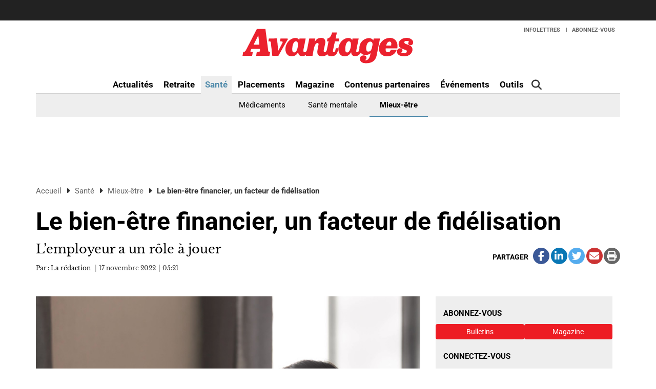

--- FILE ---
content_type: text/html; charset=UTF-8
request_url: https://www.avantages.ca/sante/mieux-etre/le-bien-etre-financier-un-facteur-de-fidelisation/
body_size: 18917
content:
<!DOCTYPE html>
<html lang="fr-CA" class="no-js no-svg">

<head>
	<meta charset="UTF-8">
	<meta name="viewport" content="width=device-width, initial-scale=1">
	<meta name="language" content="fr">
	<link rel="profile" href="http://gmpg.org/xfn/11">
					<script type='didomi/javascript' data-vendor='didomi:twitter'>
!function(e,t,n,s,u,a){e.twq||(s=e.twq=function(){s.exe?s.exe.apply(s,arguments):s.queue.push(arguments);
},s.version='1.1',s.queue=[],u=t.createElement(n),u.async=!0,u.src='https://static.ads-twitter.com/uwt.js',
a=t.getElementsByTagName(n)[0],a.parentNode.insertBefore(u,a))}(window,document,'script');
twq('config','o1swh');
</script>		<script type="text/javascript">window.gdprAppliesGlobally=true;(function(){function n(e){if(!window.frames[e]){if(document.body&&document.body.firstChild){var t=document.body;var r=document.createElement("iframe");r.style.display="none";r.name=e;r.title=e;t.insertBefore(r,t.firstChild)}else{setTimeout(function(){n(e)},5)}}}function e(r,a,o,c,s){function e(e,t,r,n){if(typeof r!=="function"){return}if(!window[a]){window[a]=[]}var i=false;if(s){i=s(e,n,r)}if(!i){window[a].push({command:e,version:t,callback:r,parameter:n})}}e.stub=true;e.stubVersion=2;function t(n){if(!window[r]||window[r].stub!==true){return}if(!n.data){return}var i=typeof n.data==="string";var e;try{e=i?JSON.parse(n.data):n.data}catch(t){return}if(e[o]){var a=e[o];window[r](a.command,a.version,function(e,t){var r={};r[c]={returnValue:e,success:t,callId:a.callId};n.source.postMessage(i?JSON.stringify(r):r,"*")},a.parameter)}}if(typeof window[r]!=="function"){window[r]=e;if(window.addEventListener){window.addEventListener("message",t,false)}else{window.attachEvent("onmessage",t)}}}e("__tcfapi","__tcfapiBuffer","__tcfapiCall","__tcfapiReturn");n("__tcfapiLocator");(function(e,t){var r=document.createElement("link");r.rel="preconnect";r.as="script";var n=document.createElement("link");n.rel="dns-prefetch";n.as="script";var i=document.createElement("link");i.rel="preload";i.as="script";var a=document.createElement("script");a.id="spcloader";a.type="text/javascript";a["async"]=true;a.charset="utf-8";var o="https://sdk.privacy-center.org/"+e+"/loader.js?target_type=notice&target="+t;if(window.didomiConfig&&window.didomiConfig.user){var c=window.didomiConfig.user;var s=c.country;var d=c.region;if(s){o=o+"&country="+s;if(d){o=o+"&region="+d}}}r.href="https://sdk.privacy-center.org/";n.href="https://sdk.privacy-center.org/";i.href=o;a.src=o;var f=document.getElementsByTagName("script")[0];f.parentNode.insertBefore(r,f);f.parentNode.insertBefore(n,f);f.parentNode.insertBefore(i,f);f.parentNode.insertBefore(a,f)})("d0913bd2-e061-464f-be6d-294a4397bca0","MMYgRMJj")})();</script>		<!-- M32 -->
		<script type="text/javascript" src="//rdc.m32.media/madops.min.js"></script>
		<script type="text/javascript" async src="//rdc.m32.media/m32pixel.min.js"></script>
		<meta name="cxenseparse:tcm-title" content="Le bien-être financier, un facteur de fidélisation" />
<meta name="cxenseparse:title" content="Le bien-être financier, un facteur de fidélisation" />
<meta name="cxenseparse:tcm-pagetype" content="article" />
<meta name="cxenseparse:tcm-sitesubsection" content="Mieux-être" />
<meta name="cxenseparse:tcm-sitesection" content="Santé" />
<meta name="cxenseparse:tcm-author" content="La rédaction" />
<meta name="cxenseparse:tcm-description" content="L’employeur a un rôle à jouer" />
<meta name="cxenseparse:tcm-keywords" content="bien-être financier, planification de retraite, stress financier" />
<meta name="cxenseparse:recs:publishtime" content="2022-11-17T05:21:54" />
<meta name="cxenseparse:recs:image" content="https://www.avantages.ca/wp-content/uploads/sites/6/2021/03/mieux-etre_bien-etre.jpg" />
<meta name="cxenseparse:recs:recommendable" content="true" />
<meta name="cxenseparse:recs:recommending" content="true" />
<meta name="cxenseparse:recs:articleid" content="64590" />
<meta name="cxenseparse:recs:category" content="Mieux-être" />
<meta name='robots' content='index, follow, max-image-preview:large, max-snippet:-1, max-video-preview:-1' />

	<!-- This site is optimized with the Yoast SEO Premium plugin v23.9 (Yoast SEO v23.9) - https://yoast.com/wordpress/plugins/seo/ -->
	<title>Le bien-être financier, un facteur de fidélisation | Avantages</title>
	<link rel="canonical" href="https://www.avantages.ca/sante/mieux-etre/le-bien-etre-financier-un-facteur-de-fidelisation/" />
	<meta property="og:locale" content="fr_CA" />
	<meta property="og:type" content="article" />
	<meta property="og:title" content="Le bien-être financier, un facteur de fidélisation" />
	<meta property="og:description" content="L’employeur a un rôle à jouer" />
	<meta property="og:url" content="https://www.avantages.ca/sante/mieux-etre/le-bien-etre-financier-un-facteur-de-fidelisation/" />
	<meta property="og:site_name" content="Avantages" />
	<meta property="article:published_time" content="2022-11-17T10:21:54+00:00" />
	<meta property="og:image" content="https://www.avantages.ca/wp-content/uploads/sites/6/2021/03/mieux-etre_bien-etre.jpg" />
	<meta property="og:image:width" content="800" />
	<meta property="og:image:height" content="600" />
	<meta property="og:image:type" content="image/jpeg" />
	<meta name="author" content="Pierre-Luc Trudel" />
	<meta name="twitter:card" content="summary_large_image" />
	<meta name="twitter:creator" content="@RevueAvantages" />
	<meta name="twitter:site" content="@RevueAvantages" />
	<meta name="twitter:label1" content="Written by" />
	<meta name="twitter:data1" content="Pierre-Luc Trudel" />
	<meta name="twitter:label2" content="Est. reading time" />
	<meta name="twitter:data2" content="2 minutes" />
	<script type="application/ld+json" class="yoast-schema-graph">{"@context":"https://schema.org","@graph":[{"@type":"Article","@id":"https://www.avantages.ca/sante/mieux-etre/le-bien-etre-financier-un-facteur-de-fidelisation/#article","isPartOf":{"@id":"https://www.avantages.ca/sante/mieux-etre/le-bien-etre-financier-un-facteur-de-fidelisation/"},"author":{"name":"Pierre-Luc Trudel","@id":"https://www.avantages.ca/#/schema/person/916a9cf8524e7efb65137cbd94b0e244"},"headline":"Le bien-être financier, un facteur de fidélisation","datePublished":"2022-11-17T10:21:54+00:00","dateModified":"2022-11-17T10:21:54+00:00","mainEntityOfPage":{"@id":"https://www.avantages.ca/sante/mieux-etre/le-bien-etre-financier-un-facteur-de-fidelisation/"},"wordCount":379,"commentCount":0,"publisher":{"@id":"https://www.avantages.ca/#organization"},"image":{"@id":"https://www.avantages.ca/sante/mieux-etre/le-bien-etre-financier-un-facteur-de-fidelisation/#primaryimage"},"thumbnailUrl":"https://www.avantages.ca/wp-content/uploads/sites/6/2021/03/mieux-etre_bien-etre.jpg","keywords":["bien-être financier","planification de retraite","stress financier"],"articleSection":["Santé","Mieux-être"],"inLanguage":"fr-CA","potentialAction":[{"@type":"CommentAction","name":"Comment","target":["https://www.avantages.ca/sante/mieux-etre/le-bien-etre-financier-un-facteur-de-fidelisation/#respond"]}]},{"@type":"WebPage","@id":"https://www.avantages.ca/sante/mieux-etre/le-bien-etre-financier-un-facteur-de-fidelisation/","url":"https://www.avantages.ca/sante/mieux-etre/le-bien-etre-financier-un-facteur-de-fidelisation/","name":"Le bien-être financier, un facteur de fidélisation | Avantages","isPartOf":{"@id":"https://www.avantages.ca/#website"},"primaryImageOfPage":{"@id":"https://www.avantages.ca/sante/mieux-etre/le-bien-etre-financier-un-facteur-de-fidelisation/#primaryimage"},"image":{"@id":"https://www.avantages.ca/sante/mieux-etre/le-bien-etre-financier-un-facteur-de-fidelisation/#primaryimage"},"thumbnailUrl":"https://www.avantages.ca/wp-content/uploads/sites/6/2021/03/mieux-etre_bien-etre.jpg","datePublished":"2022-11-17T10:21:54+00:00","dateModified":"2022-11-17T10:21:54+00:00","breadcrumb":{"@id":"https://www.avantages.ca/sante/mieux-etre/le-bien-etre-financier-un-facteur-de-fidelisation/#breadcrumb"},"inLanguage":"fr-CA","potentialAction":[{"@type":"ReadAction","target":["https://www.avantages.ca/sante/mieux-etre/le-bien-etre-financier-un-facteur-de-fidelisation/"]}]},{"@type":"ImageObject","inLanguage":"fr-CA","@id":"https://www.avantages.ca/sante/mieux-etre/le-bien-etre-financier-un-facteur-de-fidelisation/#primaryimage","url":"https://www.avantages.ca/wp-content/uploads/sites/6/2021/03/mieux-etre_bien-etre.jpg","contentUrl":"https://www.avantages.ca/wp-content/uploads/sites/6/2021/03/mieux-etre_bien-etre.jpg","width":800,"height":600},{"@type":"BreadcrumbList","@id":"https://www.avantages.ca/sante/mieux-etre/le-bien-etre-financier-un-facteur-de-fidelisation/#breadcrumb","itemListElement":[{"@type":"ListItem","position":1,"name":"Accueil","item":"https://www.avantages.ca/"},{"@type":"ListItem","position":2,"name":"Santé","item":"https://www.avantages.ca/sante/"},{"@type":"ListItem","position":3,"name":"Mieux-être","item":"https://www.avantages.ca/sante/mieux-etre/"},{"@type":"ListItem","position":4,"name":"Le bien-être financier, un facteur de fidélisation"}]},{"@type":"WebSite","@id":"https://www.avantages.ca/#website","url":"https://www.avantages.ca/","name":"Avantages","description":"La référence en gestion des avantages sociaux au Québec","publisher":{"@id":"https://www.avantages.ca/#organization"},"potentialAction":[{"@type":"SearchAction","target":{"@type":"EntryPoint","urlTemplate":"https://www.avantages.ca/?s={search_term_string}"},"query-input":{"@type":"PropertyValueSpecification","valueRequired":true,"valueName":"search_term_string"}}],"inLanguage":"fr-CA"},{"@type":"Organization","@id":"https://www.avantages.ca/#organization","name":"Avantages","url":"https://www.avantages.ca/","logo":{"@type":"ImageObject","inLanguage":"fr-CA","@id":"https://www.avantages.ca/#/schema/logo/image/","url":"https://www.avantages.ca/wp-content/uploads/sites/6/2018/09/avantages_rouge-01.svg","contentUrl":"https://www.avantages.ca/wp-content/uploads/sites/6/2018/09/avantages_rouge-01.svg","caption":"Avantages"},"image":{"@id":"https://www.avantages.ca/#/schema/logo/image/"},"sameAs":["https://x.com/RevueAvantages"]},{"@type":"Person","@id":"https://www.avantages.ca/#/schema/person/916a9cf8524e7efb65137cbd94b0e244","name":"Pierre-Luc Trudel","image":{"@type":"ImageObject","inLanguage":"fr-CA","@id":"https://www.avantages.ca/#/schema/person/image/","url":"https://secure.gravatar.com/avatar/28343da0caedabf9c6bd9cd3db9d6365?s=96&d=mm&r=g","contentUrl":"https://secure.gravatar.com/avatar/28343da0caedabf9c6bd9cd3db9d6365?s=96&d=mm&r=g","caption":"Pierre-Luc Trudel"}}]}</script>
	<!-- / Yoast SEO Premium plugin. -->


<link rel='dns-prefetch' href='//avatar.tcmediasaffaires.com' />
<link rel='dns-prefetch' href='//kit.fontawesome.com' />
<link rel="alternate" type="application/rss+xml" title="Avantages &raquo; Flux" href="https://www.avantages.ca/feed/" />
<link rel="alternate" type="application/rss+xml" title="Avantages &raquo; Flux des commentaires" href="https://www.avantages.ca/comments/feed/" />
<link rel="alternate" type="application/rss+xml" title="Avantages &raquo; Le bien-être financier, un facteur de fidélisation Flux des commentaires" href="https://www.avantages.ca/sante/mieux-etre/le-bien-etre-financier-un-facteur-de-fidelisation/feed/" />
<link rel='stylesheet' id='avatar-vendors-css' href='https://avatar.tcmediasaffaires.com/app/themes/avatar-tcm/assets/css/vendors.min.css?ver=1.0.2' type='text/css' media='all' />
<link rel='stylesheet' id='avatar-tcm_parent-css' href='https://avatar.tcmediasaffaires.com/app/themes/avatar-tcm/style.css?ver=2.3' type='text/css' media='all' />
<link rel='stylesheet' id='avatar-tcm-css' href='https://avatar.tcmediasaffaires.com/app/themes/avatar-av/style.css?ver=1.1.8' type='text/css' media='all' />
<style id='avatar-tcm-inline-css' type='text/css'>

						.entity-header{ background-color: !important; }
					

			.icons:after,
			.icons:before,
			.menu-user__link.active,
			.most-top5__rank,
			.related-news-module__link:hover,
			.text-content__link:hover,
			.text-content__category-label,
			.text-content__category-label a,
			.article-body a:hover,
			.text-content__item a:hover,
			.text-content__excerpt a:hover,
			.taxonomies-link__description a:hover,
			.site-header__center-button:hover,
			.user-header__link,
			.user-form__legend-title,
			.user-why-content__title,
			.user-side-box__title,
			.user-form__panel-title,
			.user-form__btn-submit:focus,
			.user-form__btn-submit:hover,
			.validation-box,
			.user-form-confirmation__icon,
			.user-form-confirmation__title,
			.user-form-confirmation__link,
			.user-profile-header__title,
			.user-profile-menu__item.active .user-profile-menu__icon,
			.user-profile-menu__item.active .user-profile-menu__link,
			.user-profile-menu__item:hover,
			.user-profile-menu__icon:hover,
			.user-profile-menu__item.active,
			.user-profile-menu__link:hover,
			.user-profile-menu__link:focus,
			.user-profile-menu__link:hover .user-profile-menu__icon,
			.user-profile-menu__link:focus .user-profile-menu__icon,
			.user-profile-menu__text:hover,
			.user-profile-menu__text:focus,
			.most-top-list__rank,
			.bold-text--color,
			.search-highlight,
			.component-newspaper a.bloc-title__link,
			.component-newspaper .bloc-title__caret,
			.component-newspaper__btn_required,
			.backissue--list-title .bloc-title__text--color,
			.backissue--list-title .bloc-title__caret,
			.tools-section .btn:hover,
			.slideshow_trigger:hover span,
			.slideshow_trigger:hover figure i,
			.tools-module--tools-resources .bg .text .pub-details,
			.tools-module--tools-resources .bg .text .pub-details span,
			.tools-module--tools-resources .bg .text .pub-details span:first-child,
			.dropdown-menu>li>a:hover,
			.entity-box-listing--podcast h2:after,
			.micro-module .social ul li a,
			.keyword-pop .header a,
			.keyword-pop .closepop,
			.keypop-trigger {
			    color:  #ed1c24;
			}

			.ias-trigger-prev a,
			.ias-trigger a,
			.footer-top,
			.avatar-topic-select,
			.btn-footer,
			.site-header__center-button:hover .site-header__hamburger-icon,
			.featured-video:hover .videos-caret--featured,
			.user-form__btn-submit,
			.validation-box__item,
			.user-form__btn-submit--negative,
			.backissues-title,
			.micro-module .btn,
			.video-brightcove-iframe .vjs-big-play-button,
			.video-brightcove-iframe .vjs-big-play-button:hover,
			.video-brightcove-iframe .vjs-big-play-button:focus,
			.micro-module .subscriptions .btn{
			    background:  #ed1c24;
			}

			.user-form__btn-submit:focus, .user-form__btn-submit:hover,
			.validation-box,
			.user-form-confirmation__title,
			.tools-section .btn:hover {
				    border-color:#ed1c24;
			}

			.ias-spinner svg circle {
				stroke: #ed1c24;
			}
			.std-btn {
				background-color:  #ed1c24;
			}

		
</style>
<style id='wp-emoji-styles-inline-css' type='text/css'>

	img.wp-smiley, img.emoji {
		display: inline !important;
		border: none !important;
		box-shadow: none !important;
		height: 1em !important;
		width: 1em !important;
		margin: 0 0.07em !important;
		vertical-align: -0.1em !important;
		background: none !important;
		padding: 0 !important;
	}
</style>
<link rel='stylesheet' id='wp-block-library-css' href='https://www.avantages.ca/wp-includes/css/dist/block-library/style.min.css?ver=6.6.2' type='text/css' media='all' />
<style id='classic-theme-styles-inline-css' type='text/css'>
/*! This file is auto-generated */
.wp-block-button__link{color:#fff;background-color:#32373c;border-radius:9999px;box-shadow:none;text-decoration:none;padding:calc(.667em + 2px) calc(1.333em + 2px);font-size:1.125em}.wp-block-file__button{background:#32373c;color:#fff;text-decoration:none}
</style>
<style id='global-styles-inline-css' type='text/css'>
:root{--wp--preset--aspect-ratio--square: 1;--wp--preset--aspect-ratio--4-3: 4/3;--wp--preset--aspect-ratio--3-4: 3/4;--wp--preset--aspect-ratio--3-2: 3/2;--wp--preset--aspect-ratio--2-3: 2/3;--wp--preset--aspect-ratio--16-9: 16/9;--wp--preset--aspect-ratio--9-16: 9/16;--wp--preset--color--black: #000000;--wp--preset--color--cyan-bluish-gray: #abb8c3;--wp--preset--color--white: #ffffff;--wp--preset--color--pale-pink: #f78da7;--wp--preset--color--vivid-red: #cf2e2e;--wp--preset--color--luminous-vivid-orange: #ff6900;--wp--preset--color--luminous-vivid-amber: #fcb900;--wp--preset--color--light-green-cyan: #7bdcb5;--wp--preset--color--vivid-green-cyan: #00d084;--wp--preset--color--pale-cyan-blue: #8ed1fc;--wp--preset--color--vivid-cyan-blue: #0693e3;--wp--preset--color--vivid-purple: #9b51e0;--wp--preset--gradient--vivid-cyan-blue-to-vivid-purple: linear-gradient(135deg,rgba(6,147,227,1) 0%,rgb(155,81,224) 100%);--wp--preset--gradient--light-green-cyan-to-vivid-green-cyan: linear-gradient(135deg,rgb(122,220,180) 0%,rgb(0,208,130) 100%);--wp--preset--gradient--luminous-vivid-amber-to-luminous-vivid-orange: linear-gradient(135deg,rgba(252,185,0,1) 0%,rgba(255,105,0,1) 100%);--wp--preset--gradient--luminous-vivid-orange-to-vivid-red: linear-gradient(135deg,rgba(255,105,0,1) 0%,rgb(207,46,46) 100%);--wp--preset--gradient--very-light-gray-to-cyan-bluish-gray: linear-gradient(135deg,rgb(238,238,238) 0%,rgb(169,184,195) 100%);--wp--preset--gradient--cool-to-warm-spectrum: linear-gradient(135deg,rgb(74,234,220) 0%,rgb(151,120,209) 20%,rgb(207,42,186) 40%,rgb(238,44,130) 60%,rgb(251,105,98) 80%,rgb(254,248,76) 100%);--wp--preset--gradient--blush-light-purple: linear-gradient(135deg,rgb(255,206,236) 0%,rgb(152,150,240) 100%);--wp--preset--gradient--blush-bordeaux: linear-gradient(135deg,rgb(254,205,165) 0%,rgb(254,45,45) 50%,rgb(107,0,62) 100%);--wp--preset--gradient--luminous-dusk: linear-gradient(135deg,rgb(255,203,112) 0%,rgb(199,81,192) 50%,rgb(65,88,208) 100%);--wp--preset--gradient--pale-ocean: linear-gradient(135deg,rgb(255,245,203) 0%,rgb(182,227,212) 50%,rgb(51,167,181) 100%);--wp--preset--gradient--electric-grass: linear-gradient(135deg,rgb(202,248,128) 0%,rgb(113,206,126) 100%);--wp--preset--gradient--midnight: linear-gradient(135deg,rgb(2,3,129) 0%,rgb(40,116,252) 100%);--wp--preset--font-size--small: 13px;--wp--preset--font-size--medium: 20px;--wp--preset--font-size--large: 36px;--wp--preset--font-size--x-large: 42px;--wp--preset--spacing--20: 0.44rem;--wp--preset--spacing--30: 0.67rem;--wp--preset--spacing--40: 1rem;--wp--preset--spacing--50: 1.5rem;--wp--preset--spacing--60: 2.25rem;--wp--preset--spacing--70: 3.38rem;--wp--preset--spacing--80: 5.06rem;--wp--preset--shadow--natural: 6px 6px 9px rgba(0, 0, 0, 0.2);--wp--preset--shadow--deep: 12px 12px 50px rgba(0, 0, 0, 0.4);--wp--preset--shadow--sharp: 6px 6px 0px rgba(0, 0, 0, 0.2);--wp--preset--shadow--outlined: 6px 6px 0px -3px rgba(255, 255, 255, 1), 6px 6px rgba(0, 0, 0, 1);--wp--preset--shadow--crisp: 6px 6px 0px rgba(0, 0, 0, 1);}:where(.is-layout-flex){gap: 0.5em;}:where(.is-layout-grid){gap: 0.5em;}body .is-layout-flex{display: flex;}.is-layout-flex{flex-wrap: wrap;align-items: center;}.is-layout-flex > :is(*, div){margin: 0;}body .is-layout-grid{display: grid;}.is-layout-grid > :is(*, div){margin: 0;}:where(.wp-block-columns.is-layout-flex){gap: 2em;}:where(.wp-block-columns.is-layout-grid){gap: 2em;}:where(.wp-block-post-template.is-layout-flex){gap: 1.25em;}:where(.wp-block-post-template.is-layout-grid){gap: 1.25em;}.has-black-color{color: var(--wp--preset--color--black) !important;}.has-cyan-bluish-gray-color{color: var(--wp--preset--color--cyan-bluish-gray) !important;}.has-white-color{color: var(--wp--preset--color--white) !important;}.has-pale-pink-color{color: var(--wp--preset--color--pale-pink) !important;}.has-vivid-red-color{color: var(--wp--preset--color--vivid-red) !important;}.has-luminous-vivid-orange-color{color: var(--wp--preset--color--luminous-vivid-orange) !important;}.has-luminous-vivid-amber-color{color: var(--wp--preset--color--luminous-vivid-amber) !important;}.has-light-green-cyan-color{color: var(--wp--preset--color--light-green-cyan) !important;}.has-vivid-green-cyan-color{color: var(--wp--preset--color--vivid-green-cyan) !important;}.has-pale-cyan-blue-color{color: var(--wp--preset--color--pale-cyan-blue) !important;}.has-vivid-cyan-blue-color{color: var(--wp--preset--color--vivid-cyan-blue) !important;}.has-vivid-purple-color{color: var(--wp--preset--color--vivid-purple) !important;}.has-black-background-color{background-color: var(--wp--preset--color--black) !important;}.has-cyan-bluish-gray-background-color{background-color: var(--wp--preset--color--cyan-bluish-gray) !important;}.has-white-background-color{background-color: var(--wp--preset--color--white) !important;}.has-pale-pink-background-color{background-color: var(--wp--preset--color--pale-pink) !important;}.has-vivid-red-background-color{background-color: var(--wp--preset--color--vivid-red) !important;}.has-luminous-vivid-orange-background-color{background-color: var(--wp--preset--color--luminous-vivid-orange) !important;}.has-luminous-vivid-amber-background-color{background-color: var(--wp--preset--color--luminous-vivid-amber) !important;}.has-light-green-cyan-background-color{background-color: var(--wp--preset--color--light-green-cyan) !important;}.has-vivid-green-cyan-background-color{background-color: var(--wp--preset--color--vivid-green-cyan) !important;}.has-pale-cyan-blue-background-color{background-color: var(--wp--preset--color--pale-cyan-blue) !important;}.has-vivid-cyan-blue-background-color{background-color: var(--wp--preset--color--vivid-cyan-blue) !important;}.has-vivid-purple-background-color{background-color: var(--wp--preset--color--vivid-purple) !important;}.has-black-border-color{border-color: var(--wp--preset--color--black) !important;}.has-cyan-bluish-gray-border-color{border-color: var(--wp--preset--color--cyan-bluish-gray) !important;}.has-white-border-color{border-color: var(--wp--preset--color--white) !important;}.has-pale-pink-border-color{border-color: var(--wp--preset--color--pale-pink) !important;}.has-vivid-red-border-color{border-color: var(--wp--preset--color--vivid-red) !important;}.has-luminous-vivid-orange-border-color{border-color: var(--wp--preset--color--luminous-vivid-orange) !important;}.has-luminous-vivid-amber-border-color{border-color: var(--wp--preset--color--luminous-vivid-amber) !important;}.has-light-green-cyan-border-color{border-color: var(--wp--preset--color--light-green-cyan) !important;}.has-vivid-green-cyan-border-color{border-color: var(--wp--preset--color--vivid-green-cyan) !important;}.has-pale-cyan-blue-border-color{border-color: var(--wp--preset--color--pale-cyan-blue) !important;}.has-vivid-cyan-blue-border-color{border-color: var(--wp--preset--color--vivid-cyan-blue) !important;}.has-vivid-purple-border-color{border-color: var(--wp--preset--color--vivid-purple) !important;}.has-vivid-cyan-blue-to-vivid-purple-gradient-background{background: var(--wp--preset--gradient--vivid-cyan-blue-to-vivid-purple) !important;}.has-light-green-cyan-to-vivid-green-cyan-gradient-background{background: var(--wp--preset--gradient--light-green-cyan-to-vivid-green-cyan) !important;}.has-luminous-vivid-amber-to-luminous-vivid-orange-gradient-background{background: var(--wp--preset--gradient--luminous-vivid-amber-to-luminous-vivid-orange) !important;}.has-luminous-vivid-orange-to-vivid-red-gradient-background{background: var(--wp--preset--gradient--luminous-vivid-orange-to-vivid-red) !important;}.has-very-light-gray-to-cyan-bluish-gray-gradient-background{background: var(--wp--preset--gradient--very-light-gray-to-cyan-bluish-gray) !important;}.has-cool-to-warm-spectrum-gradient-background{background: var(--wp--preset--gradient--cool-to-warm-spectrum) !important;}.has-blush-light-purple-gradient-background{background: var(--wp--preset--gradient--blush-light-purple) !important;}.has-blush-bordeaux-gradient-background{background: var(--wp--preset--gradient--blush-bordeaux) !important;}.has-luminous-dusk-gradient-background{background: var(--wp--preset--gradient--luminous-dusk) !important;}.has-pale-ocean-gradient-background{background: var(--wp--preset--gradient--pale-ocean) !important;}.has-electric-grass-gradient-background{background: var(--wp--preset--gradient--electric-grass) !important;}.has-midnight-gradient-background{background: var(--wp--preset--gradient--midnight) !important;}.has-small-font-size{font-size: var(--wp--preset--font-size--small) !important;}.has-medium-font-size{font-size: var(--wp--preset--font-size--medium) !important;}.has-large-font-size{font-size: var(--wp--preset--font-size--large) !important;}.has-x-large-font-size{font-size: var(--wp--preset--font-size--x-large) !important;}
:where(.wp-block-post-template.is-layout-flex){gap: 1.25em;}:where(.wp-block-post-template.is-layout-grid){gap: 1.25em;}
:where(.wp-block-columns.is-layout-flex){gap: 2em;}:where(.wp-block-columns.is-layout-grid){gap: 2em;}
:root :where(.wp-block-pullquote){font-size: 1.5em;line-height: 1.6;}
</style>
<script type="text/javascript" src="https://www.avantages.ca/wp-includes/js/jquery/jquery.min.js?ver=3.7.1" id="jquery-core-js"></script>
<script type="text/javascript" src="https://www.avantages.ca/wp-includes/js/jquery/jquery-migrate.min.js?ver=3.4.1" id="jquery-migrate-js"></script>
<script type="text/javascript" src="https://kit.fontawesome.com/0d143937b2.js" id="font-awesome-kit-js"></script>
<link rel="https://api.w.org/" href="https://www.avantages.ca/wp-json/" /><link rel="alternate" title="JSON" type="application/json" href="https://www.avantages.ca/wp-json/wp/v2/posts/64590" /><link rel='shortlink' href='https://www.avantages.ca/?p=64590' />
<link rel="alternate" title="oEmbed (JSON)" type="application/json+oembed" href="https://www.avantages.ca/wp-json/oembed/1.0/embed?url=https%3A%2F%2Fwww.avantages.ca%2Fsante%2Fmieux-etre%2Fle-bien-etre-financier-un-facteur-de-fidelisation%2F" />
<link rel="alternate" title="oEmbed (XML)" type="text/xml+oembed" href="https://www.avantages.ca/wp-json/oembed/1.0/embed?url=https%3A%2F%2Fwww.avantages.ca%2Fsante%2Fmieux-etre%2Fle-bien-etre-financier-un-facteur-de-fidelisation%2F&#038;format=xml" />


		<!-- Keep old GTM only for Bencan !-->
		
		<!-- Google Tag Manager (NEW) -->
		<script>
			(function(w, d, s, l, i) {
				w[l] = w[l] || [];
				w[l].push({
					'gtm.start': new Date().getTime(),
					event: 'gtm.js'
				});
				var f = d.getElementsByTagName(s)[0],
					j = d.createElement(s),
					dl = l != 'dataLayer' ? '&l=' + l : '';
				j.async = true;
				j.src =
					'https://www.googletagmanager.com/gtm.js?id=' + i + dl;
				f.parentNode.insertBefore(j, f);
			})(window, document, 'script', 'dataLayer', 'GTM-NFMQX3J');
		</script>
		<!-- End Google Tag Manager -->

	        <script src="https://www.google.com/recaptcha/api.js" async defer></script>
            <script src="https://s3.us-west-2.amazonaws.com/application-mia-player-prod.rubiconproject.com/pub.js" data-publisher-id="66130"></script>
<link rel="icon" href="https://www.avantages.ca/wp-content/uploads/sites/6/2018/05/cropped-avantage-ico-32x32.png" sizes="32x32" />
<link rel="icon" href="https://www.avantages.ca/wp-content/uploads/sites/6/2018/05/cropped-avantage-ico-192x192.png" sizes="192x192" />
<link rel="apple-touch-icon" href="https://www.avantages.ca/wp-content/uploads/sites/6/2018/05/cropped-avantage-ico-180x180.png" />
<meta name="msapplication-TileImage" content="https://www.avantages.ca/wp-content/uploads/sites/6/2018/05/cropped-avantage-ico-270x270.png" />
</head>

<body class="post-template-default single single-post postid-64590 single-format-standard wp-custom-logo advisor-website avantages color_body_cloud">
	
		<!-- Keep old GTM only for Bencan !-->
				<!-- Google Tag Manager (noscript) (NEW) -->
		<noscript><iframe src="https://www.googletagmanager.com/ns.html?id=GTM-NFMQX3J" height="0" width="0" style="display:none;visibility:hidden"></iframe></noscript>
		<!-- End Google Tag Manager (noscript) -->
	<div id="tc-site-context"></div>


	<div class="market-watch container-fluid visible-md visible-lg" >
		<div class="ticker">
			<div class="scroll-wrap">
							</div>
		</div>
</div>	

	<header class="site-main current-context-view-ava">
		<!-- Navigation -->
		<div class="site-header navbar navbar-toggleable-md" data-spy="affix" data-offset-top="110">
			<div class="site-header__container container">
				<div class="site-header__center">
					<div class="row row--no-margin">
						<div class="col-xs-2 col-md-4 col-left col-no-padding-xs-left">
							<button id="button-menu-main-js" class="site-header__center-button site-header__hamburger navbar-toggle" type="button" data-toggle="collapse" data-target="#menu-main">
								<span class="sr-only">Toggle navigation</span>
								<span class="site-header__hamburger-icon icon-bar"></span>
								<span class="site-header__hamburger-icon icon-bar"></span>
								<span class="site-header__hamburger-icon icon-bar"></span>
							</button>
						</div>
						<div class="col-xs-7 col-md-4 text-center c-logo">
															<a href="https://www.avantages.ca/" class="site-header__logo-link" rel="home"><img src="https://www.avantages.ca/wp-content/uploads/sites/6/2018/09/avantages_rouge-01.svg" class="site-header__logo" alt="Avantages" decoding="async" /></a>													</div>
						<div class="col-xs-3 col-md-4 text-right col-no-padding-xs-right col-no-padding-xs-left">
							<button class="search-trigger hidden-lg" data-target="#search-box" data-toggle="collapse">
								<i class="fa fa-search" aria-hidden="true"></i>
								<span class="sr-only">Rechercher</span>
							</button>
							<button type="button" class="site-header__center-button navbar-toggle" data-toggle="collapse" data-target="#menu-user">
								<i class="site-header__user-icon fa fa-user" aria-hidden="true"></i>
							</button>
						</div>
					</div>
				</div>
				<nav class="site-header__navigation-desktop">
					<!-- Brand and toggle get grouped for better mobile display -->
					<!-- Collect the nav links, forms, and other content for toggling -->
					<div class="row">
						<div class="col-xs-12 user-m-contain">
							<div id="menu-user" class="menu-user collapse navbar-collapse"><ul id="menu-en-tete-utilisateur-header-user-log-off" class="menu-user__list nav navbar-nav"><li itemscope="itemscope" itemtype="https://www.schema.org/SiteNavigationElement" id="menu-item-18" class="menu-item menu-item-type-custom menu-item-object-custom menu-item-18"><a title="Infolettres" target="_blank" href="https://tc.avantages.ca/T/WF/6211/aaIlHf/Optin/en-US/Form.ofsys">Infolettres</a></li>
<li itemscope="itemscope" itemtype="https://www.schema.org/SiteNavigationElement" id="menu-item-19" class="menu-item menu-item-type-custom menu-item-object-custom menu-item-19"><a title="Abonnez-vous" target="_blank" href="https://benefitscanada.secure.darwin.cx/Z5YAVA2B">Abonnez-vous</a></li>
</ul></div>							<!-- /.navbar-collapse -->
						</div>
					</div>
											<p class='site-header__title-single' aria-label='article title'>Le bien-être financier, un facteur de fidélisation</p>
						<div class="site-header__socials-share">
							<dl class="social-icons social-icons--article-header text-right">
	<dt class="social-icons__label">
		Partager	</dt>
	<dd>
		<a class="share-post fb" data-share-url="https://www.facebook.com/sharer/sharer.php?u=https://www.avantages.ca/sante/mieux-etre/le-bien-etre-financier-un-facteur-de-fidelisation/">
			<span>Facebook</span>
		</a>
	</dd>
	<dd>
		<a class="share-post lkin" data-share-url="https://www.linkedin.com/shareArticle?mini=true&url=https://www.avantages.ca/sante/mieux-etre/le-bien-etre-financier-un-facteur-de-fidelisation/&title=Le bien-être financier, un facteur de fidélisation&source=Avantages">
			<span>LinkedIn</span>
		</a>
	</dd>
	<dd>
		<a class="share-post twt" data-share-url="http://twitter.com/intent/tweet?text=Le bien-être financier, un facteur de fidélisation&url=https://www.avantages.ca/sante/mieux-etre/le-bien-etre-financier-un-facteur-de-fidelisation/">
			<span>Twitter</span>
		</a>
	</dd>
	<dd>
		<a href="mailto:?subject=J&#039;ai trouvé un article intéressant pour vous!&amp;body=Bonjour,%0A %0A Je vous invite à consulter: %0A%0ALe bien-être financier, un facteur de fidélisation%0A https://www.avantages.ca/sante/mieux-etre/le-bien-etre-financier-un-facteur-de-fidelisation/ %0A%0A sur le site web de Avantages. %0A%0ABonne journée!" class="mailto" title="Partager à un ami par courriel" target="_self">
   			<span>Mail to a fried</span>
   		</a>
   	</dd>
	<dd>
		<a href="javascript:window.print()" class="print">
			<span>Print</span>
		</a>
	</dd>
</dl>						</div>
										<div id="menu-main" class="collapse navbar-collapse"><ul id="menu-header-main" class="site-header__menu-main menu-main nav navbar-nav"><li itemscope="itemscope" itemtype="https://www.schema.org/SiteNavigationElement" id="menu-item-1234" class="homepage-template menu-item menu-item-type-taxonomy menu-item-object-category menu-item-has-children menu-item-1234 dropdown"><a title="Actualités" href="https://www.avantages.ca/actualites/" class="lien-parent" aria-haspopup="true">Actualités</a> <a href="#" class="visible-xs visible-sm visible-md custom-caret" data-toggle="dropdown"></a>
<ul role="menu" class=" dropdown-menu" >
	<li itemscope="itemscope" itemtype="https://www.schema.org/SiteNavigationElement" id="menu-item-1235" class="menu-item menu-item-type-taxonomy menu-item-object-category menu-item-1235"><a title="Nouvelles" href="https://www.avantages.ca/actualites/nouvelles/">Nouvelles</a></li>
	<li itemscope="itemscope" itemtype="https://www.schema.org/SiteNavigationElement" id="menu-item-55429" class="menu-item menu-item-type-post_type menu-item-object-page menu-item-55429"><a title="Dossiers" href="https://www.avantages.ca/dossiers/">Dossiers</a></li>
	<li itemscope="itemscope" itemtype="https://www.schema.org/SiteNavigationElement" id="menu-item-52731" class="menu-item menu-item-type-taxonomy menu-item-object-category menu-item-52731"><a title="Nominations" href="https://www.avantages.ca/nominations/">Nominations</a></li>
	<li itemscope="itemscope" itemtype="https://www.schema.org/SiteNavigationElement" id="menu-item-52732" class="menu-item menu-item-type-taxonomy menu-item-object-category menu-item-52732"><a title="PME" href="https://www.avantages.ca/pme/">PME</a></li>
</ul>
</li>
<li itemscope="itemscope" itemtype="https://www.schema.org/SiteNavigationElement" id="menu-item-1221" class="menu-item menu-item-type-taxonomy menu-item-object-category menu-item-has-children menu-item-1221 dropdown"><a title="Retraite" href="https://www.avantages.ca/retraite/" class="lien-parent" aria-haspopup="true">Retraite</a> <a href="#" class="visible-xs visible-sm visible-md custom-caret" data-toggle="dropdown"></a>
<ul role="menu" class=" dropdown-menu" >
	<li itemscope="itemscope" itemtype="https://www.schema.org/SiteNavigationElement" id="menu-item-1224" class="menu-item menu-item-type-taxonomy menu-item-object-category menu-item-1224"><a title="Prestations déterminées" href="https://www.avantages.ca/retraite/prestations-determinees/">Prestations déterminées</a></li>
	<li itemscope="itemscope" itemtype="https://www.schema.org/SiteNavigationElement" id="menu-item-1222" class="menu-item menu-item-type-taxonomy menu-item-object-category menu-item-1222"><a title="Accumulation de capital" href="https://www.avantages.ca/retraite/accumulation-de-capital/">Accumulation de capital</a></li>
	<li itemscope="itemscope" itemtype="https://www.schema.org/SiteNavigationElement" id="menu-item-1223" class="menu-item menu-item-type-taxonomy menu-item-object-category menu-item-1223"><a title="Législation et gouvernance" href="https://www.avantages.ca/retraite/legislation-gouvernance/">Législation et gouvernance</a></li>
</ul>
</li>
<li itemscope="itemscope" itemtype="https://www.schema.org/SiteNavigationElement" id="menu-item-1225" class="menu-item menu-item-type-taxonomy menu-item-object-category current-post-ancestor current-menu-parent current-post-parent menu-item-has-children menu-item-1225 current-nav-parent mobile-open current-nav-parent-has-child dropdown"><a title="Santé" href="https://www.avantages.ca/sante/" class="lien-parent" aria-haspopup="true">Santé</a> <a href="#" class="visible-xs visible-sm visible-md custom-caret" data-toggle="dropdown"></a>
<ul role="menu" class=" dropdown-menu" >
	<li itemscope="itemscope" itemtype="https://www.schema.org/SiteNavigationElement" id="menu-item-1226" class="menu-item menu-item-type-taxonomy menu-item-object-category menu-item-1226"><a title="Médicaments" href="https://www.avantages.ca/sante/medicaments/">Médicaments</a></li>
	<li itemscope="itemscope" itemtype="https://www.schema.org/SiteNavigationElement" id="menu-item-1228" class="menu-item menu-item-type-taxonomy menu-item-object-category menu-item-1228"><a title="Santé mentale" href="https://www.avantages.ca/sante/sante-mentale/">Santé mentale</a></li>
	<li itemscope="itemscope" itemtype="https://www.schema.org/SiteNavigationElement" id="menu-item-1227" class="menu-item menu-item-type-taxonomy menu-item-object-category current-post-ancestor current-menu-parent current-post-parent menu-item-1227 current-nav-child"><a title="Mieux-être" href="https://www.avantages.ca/sante/mieux-etre/">Mieux-être</a></li>
</ul>
</li>
<li itemscope="itemscope" itemtype="https://www.schema.org/SiteNavigationElement" id="menu-item-19042" class="menu-item menu-item-type-taxonomy menu-item-object-category menu-item-has-children menu-item-19042 dropdown"><a title="Placements" href="https://www.avantages.ca/placements/" class="lien-parent" aria-haspopup="true">Placements</a> <a href="#" class="visible-xs visible-sm visible-md custom-caret" data-toggle="dropdown"></a>
<ul role="menu" class=" dropdown-menu" >
	<li itemscope="itemscope" itemtype="https://www.schema.org/SiteNavigationElement" id="menu-item-19043" class="menu-item menu-item-type-taxonomy menu-item-object-category menu-item-19043"><a title="Actions" href="https://www.avantages.ca/placements/actions/">Actions</a></li>
	<li itemscope="itemscope" itemtype="https://www.schema.org/SiteNavigationElement" id="menu-item-19044" class="menu-item menu-item-type-taxonomy menu-item-object-category menu-item-19044"><a title="Non traditionnels" href="https://www.avantages.ca/placements/non-traditionnels/">Non traditionnels</a></li>
	<li itemscope="itemscope" itemtype="https://www.schema.org/SiteNavigationElement" id="menu-item-19045" class="menu-item menu-item-type-taxonomy menu-item-object-category menu-item-19045"><a title="Obligations" href="https://www.avantages.ca/placements/obligations/">Obligations</a></li>
</ul>
</li>
<li itemscope="itemscope" itemtype="https://www.schema.org/SiteNavigationElement" id="menu-item-1349" class="menu-item menu-item-type-post_type menu-item-object-page menu-item-1349"><a title="Magazine" href="https://www.avantages.ca/magazine/">Magazine</a></li>
<li itemscope="itemscope" itemtype="https://www.schema.org/SiteNavigationElement" id="menu-item-65845" class="menu-item menu-item-type-post_type menu-item-object-page menu-item-has-children menu-item-65845 dropdown"><a title="Contenus partenaires" href="https://www.avantages.ca/contenus-partenaires/" class="lien-parent" aria-haspopup="true">Contenus partenaires</a> <a href="#" class="visible-xs visible-sm visible-md custom-caret" data-toggle="dropdown"></a>
<ul role="menu" class=" dropdown-menu" >
	<li itemscope="itemscope" itemtype="https://www.schema.org/SiteNavigationElement" id="menu-item-65633" class="menu-item menu-item-type-custom menu-item-object-custom menu-item-65633"><a title="Sites" href="http://www.avantages.ca/contenus-partenaires/#sites">Sites</a></li>
	<li itemscope="itemscope" itemtype="https://www.schema.org/SiteNavigationElement" id="menu-item-65844" class="menu-item menu-item-type-custom menu-item-object-custom menu-item-65844"><a title="Séries" href="http://www.avantages.ca/contenus-partenaires/#series">Séries</a></li>
	<li itemscope="itemscope" itemtype="https://www.schema.org/SiteNavigationElement" id="menu-item-65635" class="menu-item menu-item-type-custom menu-item-object-custom menu-item-65635"><a title="Éducation" href="http://www.avantages.ca/contenus-partenaires/#education">Éducation</a></li>
	<li itemscope="itemscope" itemtype="https://www.schema.org/SiteNavigationElement" id="menu-item-65634" class="menu-item menu-item-type-custom menu-item-object-custom menu-item-65634"><a title="Tables rondes" href="http://www.avantages.ca/contenus-partenaires/#tables-rondes">Tables rondes</a></li>
</ul>
</li>
<li itemscope="itemscope" itemtype="https://www.schema.org/SiteNavigationElement" id="menu-item-51839" class="menu-item menu-item-type-post_type menu-item-object-microsite menu-item-51839"><a title="Événements" href="https://www.avantages.ca/microsite/evenements/">Événements</a></li>
<li itemscope="itemscope" itemtype="https://www.schema.org/SiteNavigationElement" id="menu-item-56698" class="menu-item menu-item-type-taxonomy menu-item-object-category menu-item-has-children menu-item-56698 dropdown"><a title="Outils" href="https://www.avantages.ca/outils/" class="lien-parent" aria-haspopup="true">Outils</a> <a href="#" class="visible-xs visible-sm visible-md custom-caret" data-toggle="dropdown"></a>
<ul role="menu" class=" dropdown-menu" >
	<li itemscope="itemscope" itemtype="https://www.schema.org/SiteNavigationElement" id="menu-item-56699" class="menu-item menu-item-type-taxonomy menu-item-object-category menu-item-56699"><a title="Livres blancs" href="https://www.avantages.ca/outils/livres-blancs/">Livres blancs</a></li>
	<li itemscope="itemscope" itemtype="https://www.schema.org/SiteNavigationElement" id="menu-item-56700" class="menu-item menu-item-type-taxonomy menu-item-object-category menu-item-56700"><a title="Webinaire" href="https://www.avantages.ca/outils/webinaire/">Webinaire</a></li>
</ul>
</li>
<li><button class="search-trigger search-trigger--menu bobo visible-lg" data-target="#search-box" data-toggle="collapse">                             
        				<i class="fa fa-search" aria-hidden="true"></i>
        				<span class="sr-only">Rechercher></span>
        			</button></li></ul></div>					<div id="search-box" class="collapse search-box">
						<form class="text-center search-box__form form-inline" action="https://www.avantages.ca">
							<input type="search" name="s" id="search" value="" placeholder="Rechercher" class="search-box__input form-control form-control--small-width form-control--sticky no-border-radius" />
							<input type="hidden" name="post_type" value="post">
							<button type="submit" class="search-box__button btn btn-lg user-form__btn-submit user-form__btn-submit--search no-border-radius component-quick-subscribe-newsletters__button" title="Rechercher">Rechercher</button>
						</form>
					</div>
				</nav>
			</div>
		</div>
		<div class="row"></div>
		<div style="height: 55px" class="hidden visible-lg"></div>
									<div class="container container-ads m32-stick">
					<div class="row">
						<div class="col-md-12 container-ads__ad text-center">
							<div class='leaderboard' data-m32-ad data-options='{"dfpId":"4916","dfpAdUnitPath":"tc.fr.eco.biz_avantages/mieux-etre","isCompanion":true,"kv":{"pos":["atf","but1","top_leaderboard"]},"sizes":"[ [320,50], [300,50], [728,90], [970,250], [980,200], [970,60], [980,60] ]","sizeMapping":"[ [[0,0], [[320,50], [300,50]]], [[768,0], [[728,90]]], [[1024, 0], [[728,90], [970,250], [980,200], [970,60], [980,60]]] ]"}'></div>						</div>
					</div>
				</div>
						</header>
	<!-- Page Content -->


	<div class="container container-breadcrumbs">
	<div class="row">
		<div class="col-md-12">
			<span><span><a href="https://www.avantages.ca/">Accueil</a></span> <i class="fa fa-caret-right"></i> <span><a href="https://www.avantages.ca/sante/">Santé</a></span> <i class="fa fa-caret-right"></i> <span><a href="https://www.avantages.ca/sante/mieux-etre/">Mieux-être</a></span> <i class="fa fa-caret-right"></i> <span class="breadcrumb_last" aria-current="page">Le bien-être financier, un facteur de fidélisation</span></span>		</div>
	</div>
</div>


	<div class="container container-content container-w">
		<div class="wrap">

		<!--podcast general sponsorship top bar-->
				<!--end top bar-->

		<article id="post-64590" class="base-article  post-64590 post type-post status-publish format-standard has-post-thumbnail category-sante category-mieux-etre tag-bien-etre-financier tag-planification-de-retraite tag-stress-financier" itemscope itemtype="http://schema.org/NewsArticle">
			<meta itemscope itemprop="mainEntityOfPage" content="" itemType="https://schema.org/WebPage" itemid="https://www.avantages.ca/sante/mieux-etre/le-bien-etre-financier-un-facteur-de-fidelisation/" />
			<!--if advisor to client article, insert little head image-->
						<!---->
						<header class="base-article__header">
													<h1 class="base-article__title" itemprop="headline">Le bien-être financier, un facteur de fidélisation</h1>
					<div class="row">
						<div class="col-md-8">
															<div itemprop="description" class="base-article__deck">
									<p>L’employeur a un rôle à jouer</p>
								</div>
														<ul class="pub-details">
								<li class="pub-details__item">Par&thinsp;: <a href="https://www.avantages.ca/auteurs/la-redaction/"><span>La rédaction</span></a></li>																<li class="pub-details__item"><span class="published">17 novembre 2022</span>
		<span class="updated">17 novembre 2022</span></li><li class="pub-details__item">05:21</li>							</ul>
							<ul class="pub-details">
								<li class="pub-details__item"></li>
							</ul>
						</div>
						<div class="col-md-4 single-share-socials">
							<dl class="social-icons social-icons--article-header text-right">
	<dt class="social-icons__label">
		Partager	</dt>
	<dd>
		<a class="share-post fb" data-share-url="https://www.facebook.com/sharer/sharer.php?u=https://www.avantages.ca/sante/mieux-etre/le-bien-etre-financier-un-facteur-de-fidelisation/">
			<span>Facebook</span>
		</a>
	</dd>
	<dd>
		<a class="share-post lkin" data-share-url="https://www.linkedin.com/shareArticle?mini=true&url=https://www.avantages.ca/sante/mieux-etre/le-bien-etre-financier-un-facteur-de-fidelisation/&title=Le bien-être financier, un facteur de fidélisation&source=Avantages">
			<span>LinkedIn</span>
		</a>
	</dd>
	<dd>
		<a class="share-post twt" data-share-url="http://twitter.com/intent/tweet?text=Le bien-être financier, un facteur de fidélisation&url=https://www.avantages.ca/sante/mieux-etre/le-bien-etre-financier-un-facteur-de-fidelisation/">
			<span>Twitter</span>
		</a>
	</dd>
	<dd>
		<a href="mailto:?subject=J&#039;ai trouvé un article intéressant pour vous!&amp;body=Bonjour,%0A %0A Je vous invite à consulter: %0A%0ALe bien-être financier, un facteur de fidélisation%0A https://www.avantages.ca/sante/mieux-etre/le-bien-etre-financier-un-facteur-de-fidelisation/ %0A%0A sur le site web de Avantages. %0A%0ABonne journée!" class="mailto" title="Partager à un ami par courriel" target="_self">
   			<span>Mail to a fried</span>
   		</a>
   	</dd>
	<dd>
		<a href="javascript:window.print()" class="print">
			<span>Print</span>
		</a>
	</dd>
</dl>						</div>
					</div>
							</header>
									<div class="row equal-col-md">
							<section class="col-md-8 article-body">
																																								<figure class="main post-thumbnail">
										<img width="800" height="600" src="https://www.avantages.ca/wp-content/uploads/sites/6/2021/03/mieux-etre_bien-etre.jpg" class="img-responsive wp-post-image" alt="" decoding="async" fetchpriority="high" />									</figure><!-- .post-thumbnail -->
																																															<div class="hidden" itemprop="image" itemscope itemtype="https://schema.org/ImageObject">
									<meta itemprop="url" content="https://www.avantages.ca/wp-content/uploads/sites/6/2021/03/mieux-etre_bien-etre.jpg">
									<meta itemprop="width" content="800">
									<meta itemprop="height" content="600">
								</div>
																					<div class="hidden">
								<meta itemprop="datePublished" content="2022-11-17T05:21:54-05:00" />
								<meta itemprop="dateModified" content="2022-11-17T05:21:54-05:00" />
							</div>
							<div class="hidden" itemprop="author" itemscope itemtype="http://schema.org/Person"><span itemprop="name">La rédaction</span></div>							
							<div class="row">
								<!--first and second paragraphs of content-->
								<div class="col-md-12">
									<p><b>Les travailleurs américains sont plus susceptibles de rester chez un employeur offrant des avantages en matière de bien-être financier.<span class="Apple-converted-space"> </span></b></p>
<p>Plus des deux tiers (68 %) des employés américains déclarent qu&rsquo;ils sont plus susceptibles de rester plus longtemps dans leur emploi actuel si leur employeur offre des avantages en matière de bien-être financier, selon une nouvelle enquête réalisée par la société de logiciels Epignosis.</p>								</div>
							</div>

							<!--popover template-->
														<!--end popover template-->
							<!--remove row element below if no more text is present in article-->
															<div class="row equal-col-md">
									<div class="col-lg-7 col-md-12">
										<!--3rd paragraph and more-->
										
<p>L&rsquo;enquête, qui a porté sur 1 000 employés, révèle que 73 % d&rsquo;entre eux ont déclaré que leur employeur offrait des avantages en matière de bien-être financier. Les trois principaux avantages en matière de bien-être financier parmi les répondants sont la planification de la retraite (53 %), les programmes d&rsquo;investissement (42 %) et l&rsquo;épargne d&rsquo;urgence (38 %).
<p>Plus de la moitié (53 %) des répondants ont déclaré que les employeurs devraient fournir des conseils sur les dépenses et l&rsquo;épargne mensuelles, tandis que 48 % ont déclaré qu&rsquo;ils recherchaient des conseils sur des sujets financiers liés à la technologie de la chaîne de blocs, tels que les crypto-monnaies et les jetons non fongibles.
<p>Moins de la moitié (48 %) ont déclaré être sur la bonne voie pour atteindre leurs objectifs financiers et prendre leur retraite à l&rsquo;âge souhaité. L&rsquo;enquête a également révélé que les employés masculins (57 %) sont plus susceptibles que les employés féminins (41 %) de prendre leur retraite à l&rsquo;âge souhaité.
<p>Et près de la moitié des répondants ont déclaré que le stress financier avait eu des répercussions sur leur santé physique (48 %) et mentale (45 %). Les milléniaux (66 %) sont les plus susceptibles de signaler des problèmes de santé mentale dus à des questions financières, suivis par la génération Z (59 %), la génération X (47 %) et les baby-boomers (24 %).<div id="ad-outstream-video" data-ad-network="slimcut" class="ad ad-outstream-video">

											  </div>
<p>« La formation et le soutien financiers constituent un avantage à faible investissement et à haut rendement et, combinés aux produits de bien-être financier, ils contribueront à créer une stabilité et une tranquillité d&rsquo;esprit bien nécessaires », affirme Christina Gialleli, la directrice des opérations du personnel chez Epignosis, dans un communiqué.
<p><i>Ce texte a été publié initialement sur <a href="https://www.benefitscanada.com/benefits/health-wellness/u-s-workers-more-likely-to-stay-with-employer-offering-financial-wellness-benefits-survey/">Benefits Canada</a>.</i>

									</div>

									<aside class="col-lg-5 col-md-12 article-related">
										<div class="row row--no-margin">
															<dl class="related-news-module col-sm-6 col-md-12">
					<dt><h2 class="related-news-module__title related-news-module__title--color">Sur le même sujet</h2></dt>
											<dd class="related-news-module__description" id="post-71069">
							<h3 class="related-news-module__description-title"><a class="related-news-module__link" href="https://www.avantages.ca/sante/les-cles-dun-programme-efficace-de-bien-etre-financier/">Les clés d’un programme efficace de bien-être financier</a></h3>
						</dd>
											<dd class="related-news-module__description" id="post-69481">
							<h3 class="related-news-module__description-title"><a class="related-news-module__link" href="https://www.avantages.ca/sante/sante-mentale/les-finances-personnelles-pesent-sur-le-stress-au-travail/">Les finances personnelles pèsent sur le stress au travail</a></h3>
						</dd>
											<dd class="related-news-module__description" id="post-65920">
							<h3 class="related-news-module__description-title"><a class="related-news-module__link" href="https://www.avantages.ca/sante/mieux-etre/le-stress-financier-nuit-aux-relations-sociales/">Le stress financier nuit aux relations sociales</a></h3>
						</dd>
									</dl>
				<dl class="related-news-module tags-links taxonomies-links col-sm-6 col-md-12"><dt class="related-news-module__title">Mots-clés</dt><dd class="taxonomies-links__description"><span class="related-news-module__link">
				<a href="https://www.avantages.ca/tag/bien-etre-financier/" rel="tag">Bien-être financier,</a></span></dd>&nbsp;<dd class="taxonomies-links__description"><span class="related-news-module__link">
				<a href="https://www.avantages.ca/tag/planification-de-retraite/" rel="tag">Planification de retraite,</a></span></dd>&nbsp;<dd class="taxonomies-links__description"><span class="related-news-module__link">
				<a href="https://www.avantages.ca/tag/stress-financier/" rel="tag">Stress financier</a></span></dd></dl>										</div>
										<div class='js_bigbox_aside bigbox text-center col-xs-12 col-sm-6 col-md-12 col-lg-12 stick' data-m32-ad data-options='{"dfpId":"4916","dfpAdUnitPath":"tc.fr.eco.biz_avantages/mieux-etre","sticky":true,"staySticky":true,"isCompanion":true,"kv":{"pos":["btf","but2","right_bigbox_last","inarticle_bigbox"]},"sizes":"[ \"fluid\",[300,1050], [300,600], [300,250] ]","sizeMapping":"[ [[0,0], [\"fluid\",[320,50], [300,250]]], [[768,0], [\"fluid\",[300,250]]], [[1024, 0], [\"fluid\",[300,1050], [300,600], [300,250]]] ]"}'></div>									</aside>
								</div>
																					

							<footer class="article-footer">
	<i class="fa fa-share" aria-hidden="true"></i>
	<span>Partager cet article et vos commentaires sur les médias sociaux</span>
	<ul class="social-icons">
		<li><a class="share-post fb" data-share-url="https://www.facebook.com/sharer/sharer.php?u=https://www.avantages.ca/sante/mieux-etre/le-bien-etre-financier-un-facteur-de-fidelisation/"><span>Facebook</span></a></li>
		<li><a class="share-post lkin" data-share-url="https://www.linkedin.com/shareArticle?mini=true&url=https://www.avantages.ca/sante/mieux-etre/le-bien-etre-financier-un-facteur-de-fidelisation/&title=Le bien-être financier, un facteur de fidélisation&source=Avantages"><span>LinkedIn</span></a></li>
		<li><a class="share-post twt" data-share-url="http://twitter.com/intent/tweet?text=Le bien-être financier, un facteur de fidélisation&url=https://www.avantages.ca/sante/mieux-etre/le-bien-etre-financier-un-facteur-de-fidelisation/"><span>Twitter</span></a></li>
	</ul>
</footer>							</section>

															<aside class="col-md-4 primary">
									<div class="col-sm-6 col-md-12 micro-module news-subscribe sponsor-bg">
	<div class="bloc">
		<div class="row head">
			<div class="col-md-12">
				<h2>Abonnez-vous</h2>
			</div>
		</div>
		<div class="row subscriptions">
							<a class="btn btn-newsletter " target="_blank" href="https://tc.avantages.ca/T/WF/6211/aaIlHf/Optin/en-US/Form.ofsys">Bulletins</a>
										<a class="btn btn-magazine " target="_blank" href="https://benefitscanada.secure.darwin.cx/Z5YAVA2B">Magazine</a>
					</div>
		<div class="social">
			<h2>Connectez-vous</h2>
			<ul>
				                      <li>
              <a title="Twitter" class="footer-top-socials__link rightwidget-socials_link fa-brands fa-x-twitter " target="_blank" href="https://twitter.com/RevueAvantages"></a>
            </li>
          				                      <li>
              <a title="Linkedin" class="footer-top-socials__link rightwidget-socials_link fa-brands fa-linkedin-in " target="_blank" href="https://www.linkedin.com/company/magazineavantages/"></a>
            </li>
          				                      <li>
              <a title="Fils RSS" class="footer-top-socials__link rightwidget-socials_link fa-solid fa-rss " target="_blank" href="https://www.avantages.ca/fils-rss"></a>
            </li>
          							</ul>
		</div>
	</div>
</div>
									<div class="bbox-wrap col-xs-12 col-sm-6 col-md-12 col-lg-12">
										<div class='js_bigbox_primary bigbox text-center' data-m32-ad data-options='{"dfpId":"4916","dfpAdUnitPath":"tc.fr.eco.biz_avantages/mieux-etre","isCompanion":true,"kv":{"pos":["btf","but1","right_bigbox","top_right_bigbox"]},"sizes":"[ \"fluid\",[300,1050], [300,600], [300,250] ]","sizeMapping":"[ [[0,0], [\"fluid\",[320,50], [300,250]]], [[768,0], [\"fluid\",[300,250]]], [[1024, 0], [\"fluid\",[300,1050], [300,600], [300,250]]] ]"}'></div>									</div>
																			    <div class="col-sm-6 col-md-12 micro-module">
            <div class="row">
                <div class="bloc">
                <div class="row head">
                    <div class="col-md-12">
                        <h2>CONTENU PARTENAIRE</h2>
                    </div>
                </div>
                <ul class="row">
            <li class="col-sm-12">
                    <a href="https://www.avantages.ca/microsite/greenshield-sponsored-content-dec-18-2025/"><img class="partner-logo" src="https://www.avantages.ca/wp-content/uploads/sites/6/2025/12/HOR-social-announcement-post_FR_F.png"/></a>
                </li>


        <li class="col-sm-12">
                    <a href="https://www.avantages.ca/microsite/contenus-partenaires/point-de-vue-dun-participant/catherine-lalonge/"><img class="partner-logo" src="https://www.avantages.ca/wp-content/uploads/sites/6/2022/08/plan_member_pov_fr_345X150.jpg"/></a>
                </li>


        <li class="col-sm-12">
                    <a href="https://www.avantages.ca/microsite/rbc-sponsored-content-jan-2-2026/"><img class="partner-logo" src="https://www.avantages.ca/wp-content/uploads/sites/6/2025/12/RBC_homepage-widget_ad.png"/></a>
                </li>


        <li class="col-sm-12">
                    <a href="https://www.avantages.ca/microsite/sondage-sur-lassurance-medicaments-2025-dec-5-2025/"><img class="partner-logo" src="https://www.avantages.ca/wp-content/uploads/sites/6/2025/12/BCHS-Report-Promotions-2025-FRE-homepage-widget-345-x-150.png"/></a>
                </li>


        <li class="col-sm-12">
                    <a href="https://www.avantages.ca/microsite/contenus-partenaires/femmes-leaders/"><img class="partner-logo" src="https://www.avantages.ca/wp-content/uploads/sites/6/2025/09/FL25-345x150-v1-1.jpg"/></a>
                </li>


        <li class="col-sm-12">
                    <a href="https://www.avantages.ca/microsite/contenus-partenaires/table-ronde-sur-la-sante-au-travail/"><img class="partner-logo" src="https://www.avantages.ca/wp-content/uploads/sites/6/2025/09/Table-ronde-sante-travail-2025-homepage-widget.jpg"/></a>
                </li>


        <li class="col-sm-12">
                    <a href="https://www.avantages.ca/microsite/contenus-partenaires/point-de-vue-dun-participant/genevieve-brault-et-dr-lasso/"><img class="partner-logo" src="https://www.avantages.ca/wp-content/uploads/sites/6/2022/08/plan_member_pov_fr_345X150.jpg"/></a>
                </li>


        <li class="col-sm-12">
                    <a href="https://www.avantages.ca/microsite/guide-sur-la-sante-des-femmes-a-lintention-des-promoteurs-de-regime/"><img class="partner-logo" src="https://www.avantages.ca/wp-content/uploads/sites/6/2025/07/PSGWH-FR-345x150-homepage-widget.jpg"/></a>
                </li>


            </ul>
			        </div>
    </div>
</div>
    <div class="col-sm-6 col-md-12 micro-module">
            <div class="row">
                <div class="bloc">
                <div class="row head">
                    <div class="col-md-12">
                        <h2>CONTENU EN VEDETTE</h2>
                    </div>
                </div>
                <ul class="row">
            <li class="col-sm-12">
                    <a href="https://www.avantages.ca/microsite/sondage-benefits-canada-sur-les-soins-de-sante-2025/"><img class="partner-logo" src="https://www.avantages.ca/wp-content/uploads/sites/6/2025/05/BHCS2025assets_Homepage-Widget-FR.png"/></a>
                </li>


            </ul>
							<div class="text-center">
					<a class="btn" href="/contenus-partenaires/">Pour voir plus</a>
				</div>
			        </div>
    </div>
</div>
																																																								</aside>
													</div>

		</article>
		</div>
	<section>
	<div class="row row--articles-bottom">
		<div class="col-sm-6">
			<h2 class="bloc-title bloc-title--border-color bloc-title__text--color bloc-title--big">
				Manchettes 			</h2>

				
									<!-- start of the top story -->
					
						<div id="post-72722" class="text-content text-content--border-bottom post-72722 post type-post status-publish format-standard has-post-thumbnail category-actualites category-nouvelles tag-planification-financiere tag-mieux-etre-financier">
							<h3 class="text-content__title text-content__title--big  icons">
								<a class="text-content__link   " href="https://www.avantages.ca/actualites/bond-de-loffre-de-planification-financiere-au-travail/">Bond de l’offre de planification financière au travail</a>
							</h3>
							<p class="text-content__excerpt">
								La moitié des employeurs en proposent							</p>
							<ul class="pub-details">
								<li class="pub-details__item">Par&thinsp;: <a href="https://www.avantages.ca/auteurs/la-redaction/"><span>La rédaction</span></a></li>																<li class="pub-details__item"><span class="published">6 janvier 2026</span>
		<span class="updated">6 janvier 2026</span></li><li class="pub-details__item">04:38</li>							</ul>
						</div>

					
						<div id="post-72720" class="text-content text-content--border-bottom post-72720 post type-post status-publish format-standard has-post-thumbnail category-sante category-mieux-etre tag-activite-physique">
							<h3 class="text-content__title text-content__title--big  icons">
								<a class="text-content__link   " href="https://www.avantages.ca/sante/activite-physique-le-role-cle-des-employeurs/">Activité physique: le rôle clé des employeurs</a>
							</h3>
							<p class="text-content__excerpt">
								Des actions concrètes à mener							</p>
							<ul class="pub-details">
								<li class="pub-details__item">Par&thinsp;: <a href="https://www.avantages.ca/auteurs/la-redaction/"><span>La rédaction</span></a></li>																<li class="pub-details__item"><span class="published">6 janvier 2026</span>
		<span class="updated">6 janvier 2026</span></li><li class="pub-details__item">04:35</li>							</ul>
						</div>

					
						<div id="post-72718" class="text-content text-content--border-bottom post-72718 post type-post status-publish format-standard has-post-thumbnail category-actualites category-nouvelles tag-ethique tag-engagement-des-employes tag-culture-dentreprise">
							<h3 class="text-content__title text-content__title--big  icons">
								<a class="text-content__link   " href="https://www.avantages.ca/actualites/culture-du-milieu-de-travail-un-prealable-a-lethique/">Culture du milieu de travail: un préalable à l’éthique</a>
							</h3>
							<p class="text-content__excerpt">
								L’organisation en question							</p>
							<ul class="pub-details">
								<li class="pub-details__item">Par&thinsp;: <a href="https://www.avantages.ca/auteurs/la-redaction/"><span>La rédaction</span></a></li>																<li class="pub-details__item"><span class="published">6 janvier 2026</span>
		<span class="updated">6 janvier 2026</span></li><li class="pub-details__item">04:34</li>							</ul>
						</div>

					
						<div id="post-72716" class="text-content text-content--border-bottom post-72716 post type-post status-publish format-standard has-post-thumbnail category-sante category-medicaments tag-ozempic tag-medicaments-generiques">
							<h3 class="text-content__title text-content__title--big  icons">
								<a class="text-content__link   " href="https://www.avantages.ca/sante/des-versions-generiques-de-lozempic-arrivent-au-canada/">Des versions génériques de l&rsquo;Ozempic arrivent au Canada</a>
							</h3>
							<p class="text-content__excerpt">
								Des économies potentielles de 35 %							</p>
							<ul class="pub-details">
								<li class="pub-details__item">Par&thinsp;: <a href="https://www.avantages.ca/auteurs/la-presse-canadienne/"><span>La Presse Canadienne</span></a></li>																<li class="pub-details__item"><span class="published">6 janvier 2026</span>
		<span class="updated">6 janvier 2026</span></li><li class="pub-details__item">04:25</li>							</ul>
						</div>

										<!-- end of the top story -->
					
				
		</div>
		<div class="col-sm-6">
			<h2 class="bloc-title bloc-title--border-color bloc-title__text--color bloc-title--big">Grands titres</h2>

				
									<!-- start of the top story -->
					
						<div id="post-72789" class="text-content text-content--border-bottom post-72789 post type-post status-publish format-standard has-post-thumbnail category-retraite category-legislation-gouvernance category-actualites category-nouvelles tag-age-de-la-retraite tag-reforme-de-la-retraite tag-regimes-de-retraite-publics">
							 <h3 class="text-content__title text-content__title--dinlB text-content__title--big  icons">
							 	<a class="text-content__link  "  href="https://www.avantages.ca/retraite/legislation-gouvernance/des-regimes-insoutenables-mais-des-reformes-impopulaires/">Des régimes insoutenables, mais des réformes impopulaires</a>
							 </h3>
							<p class="text-content__excerpt">
								Le paradoxe des Européens							</p>
							<ul class="pub-details">
								<li class="pub-details__item">Par&thinsp;: <a href="https://www.avantages.ca/auteurs/la-redaction/"><span>La rédaction</span></a></li>																<li class="pub-details__item"><span class="published">15 janvier 2026</span>
		<span class="updated">15 janvier 2026</span></li><li class="pub-details__item">08:30</li>							</ul>
						</div>

					
						<div id="post-72783" class="text-content text-content--border-bottom post-72783 post type-post status-publish format-standard has-post-thumbnail category-sante category-mieux-etre category-actualites category-nouvelles tag-stress-au-travail">
							 <h3 class="text-content__title text-content__title--dinlB text-content__title--big  icons">
							 	<a class="text-content__link  "  href="https://www.avantages.ca/sante/mieux-etre/la-tele-pour-reduire-le-stress-lie-au-travail/">La télé pour réduire le stress lié au travail ?</a>
							 </h3>
							<p class="text-content__excerpt">
								Avec parcimonie, elle favoriserait la récupération							</p>
							<ul class="pub-details">
								<li class="pub-details__item">Par&thinsp;: <a href="https://www.avantages.ca/auteurs/la-redaction/"><span>La rédaction</span></a></li>																<li class="pub-details__item"><span class="published">15 janvier 2026</span>
		<span class="updated">13 janvier 2026</span></li><li class="pub-details__item">08:30</li>							</ul>
						</div>

					
						<div id="post-72787" class="text-content text-content--border-bottom post-72787 post type-post status-publish format-standard has-post-thumbnail category-placements category-non-traditionnels category-actualites category-nouvelles tag-esg tag-placements-prives tag-investisseurs-institutionnels">
							 <h3 class="text-content__title text-content__title--dinlB text-content__title--big  icons">
							 	<a class="text-content__link  "  href="https://www.avantages.ca/placements/non-traditionnels/plus-desg-plus-de-rendements-en-placements-prives/">Plus d’ESG, plus de rendements en placements privés</a>
							 </h3>
							<p class="text-content__excerpt">
								L’expérience de BCI							</p>
							<ul class="pub-details">
								<li class="pub-details__item">Par&thinsp;: <a href="https://www.avantages.ca/auteurs/la-redaction/"><span>La rédaction</span></a></li>																<li class="pub-details__item"><span class="published">15 janvier 2026</span>
		<span class="updated">15 janvier 2026</span></li><li class="pub-details__item">08:30</li>							</ul>
						</div>

					
						<div id="post-72792" class="text-content text-content--border-bottom post-72792 post type-post status-publish format-standard has-post-thumbnail category-sante category-mieux-etre category-actualites category-nouvelles tag-bureaux tag-bureau-ouvert tag-bruit tag-nuisances-sonores">
							 <h3 class="text-content__title text-content__title--dinlB text-content__title--big  icons">
							 	<a class="text-content__link  "  href="https://www.avantages.ca/sante/mieux-etre/les-cloisons-au-bureau-ne-reduisent-pas-forcement-le-bruit/">Les cloisons au bureau ne réduisent pas forcément le bruit</a>
							 </h3>
							<p class="text-content__excerpt">
								Le masquage sonore plus efficace							</p>
							<ul class="pub-details">
								<li class="pub-details__item">Par&thinsp;: <a href="https://www.avantages.ca/auteurs/la-presse-canadienne/"><span>La Presse Canadienne</span></a></li>																<li class="pub-details__item"><span class="published">15 janvier 2026</span>
		<span class="updated">15 janvier 2026</span></li><li class="pub-details__item">08:34</li>							</ul>
						</div>

										<!-- end of the top story -->
					
						</div>
	</div>
</section>	</div>
<!--footer-->

<footer>
	<div class="container">
		<div class="row">
			<div class="col-md-12 leaderboard-fullwrap top-border">
				<div class='leaderboard' data-m32-ad data-options='{"dfpId":"4916","dfpAdUnitPath":"tc.fr.eco.biz_avantages/mieux-etre","kv":{"pos":["btf","but1","bottom_leaderboard"]},"sizes":"[ [728,90], [970,250], [980,200] ]","sizeMapping":"[ [[0,0], [[0,0]]], [[768,0], [[728,90]]], [[1024, 0], [[728,90],[970,250],[980,200]]] ]"}'></div>			</div>
		</div>
	</div>
	<div class="footer-top">
		<div class="doct"></div>
		<div class="container full-sm">
			<div>
				<div class="row text-center">
					<div class="col-md-4 col-sm-12">
													<a class="footer-top__link" href="https://tc.avantages.ca/T/WF/6211/aaIlHf/Optin/en-US/Form.ofsys" target="_blank">
								Infolettres							</a>

											</div>
					<div class="col-md-4 col-sm-12">

						
							<dl class="social-icons footer-top-socials">
																											<dd class="footer-top-socials__description">
											<a title="Twitter" class="footer-top-socials__link" target="_blank" href="https://twitter.com/RevueAvantages"></a>
										</dd>
																																				<dd class="footer-top-socials__description">
											<a title="Linkedin" class="footer-top-socials__link" target="_blank" href="https://www.linkedin.com/company/magazineavantages/"></a>
										</dd>
																																				<dd class="footer-top-socials__description">
											<a title="Fils RSS" class="footer-top-socials__link" target="_blank" href="https://www.avantages.ca/fils-rss"></a>
										</dd>
																								</dl>

						
					</div>
					<div class="col-md-4 col-sm-12">
											</div>
									</div>
			</div>
		</div>
	</div>
	<div class="footer-bottom">
		<div class="container">
			<div class="row">
				<!-- row parent-->
				<!--col 1-->
				<div class="col-md-8">
					<div class="row">
													<div class="col-md-3 col-xs-6">
																	<div class='heading_footer'><span>Actualités</span></div><div class="menu-footer-actualites-container"><ul id="menu-footer-actualites" class="menu"><li id="menu-item-1350" class="menu-item menu-item-type-taxonomy menu-item-object-category menu-item-1350"><a href="https://www.avantages.ca/actualites/">Actualités</a></li>
<li id="menu-item-1351" class="menu-item menu-item-type-taxonomy menu-item-object-category menu-item-1351"><a href="https://www.avantages.ca/actualites/nouvelles/">Nouvelles</a></li>
<li id="menu-item-52733" class="menu-item menu-item-type-taxonomy menu-item-object-category menu-item-52733"><a href="https://www.avantages.ca/nominations/">Nominations</a></li>
<li id="menu-item-52734" class="menu-item menu-item-type-taxonomy menu-item-object-category menu-item-52734"><a href="https://www.avantages.ca/pme/">PME</a></li>
</ul></div>															</div>
													<div class="col-md-3 col-xs-6">
																	<div class='heading_footer'><span>Retraite</span></div><div class="menu-footer-retraite-container"><ul id="menu-footer-retraite" class="menu"><li id="menu-item-1352" class="menu-item menu-item-type-taxonomy menu-item-object-category menu-item-1352"><a href="https://www.avantages.ca/retraite/">Retraite</a></li>
<li id="menu-item-1355" class="menu-item menu-item-type-taxonomy menu-item-object-category menu-item-1355"><a href="https://www.avantages.ca/retraite/prestations-determinees/">Prestations déterminées</a></li>
<li id="menu-item-1353" class="menu-item menu-item-type-taxonomy menu-item-object-category menu-item-1353"><a href="https://www.avantages.ca/retraite/accumulation-de-capital/">Accumulation de capital</a></li>
<li id="menu-item-1354" class="menu-item menu-item-type-taxonomy menu-item-object-category menu-item-1354"><a href="https://www.avantages.ca/retraite/legislation-gouvernance/">Législation et gouvernance</a></li>
</ul></div>															</div>
													<div class="col-md-3 col-xs-6">
																	<div class='heading_footer'><span>Santé</span></div><div class="menu-footer-sante-container"><ul id="menu-footer-sante" class="menu"><li id="menu-item-1356" class="menu-item menu-item-type-taxonomy menu-item-object-category current-post-ancestor current-menu-parent current-post-parent menu-item-1356 current-nav-parent mobile-open current-nav-parent-has-child"><a href="https://www.avantages.ca/sante/">Santé</a></li>
<li id="menu-item-1357" class="menu-item menu-item-type-taxonomy menu-item-object-category menu-item-1357"><a href="https://www.avantages.ca/sante/medicaments/">Médicaments</a></li>
<li id="menu-item-1359" class="menu-item menu-item-type-taxonomy menu-item-object-category menu-item-1359"><a href="https://www.avantages.ca/sante/sante-mentale/">Santé mentale</a></li>
<li id="menu-item-1358" class="menu-item menu-item-type-taxonomy menu-item-object-category current-post-ancestor current-menu-parent current-post-parent menu-item-1358 current-nav-child"><a href="https://www.avantages.ca/sante/mieux-etre/">Mieux-être</a></li>
</ul></div>															</div>
													<div class="col-md-3 col-xs-6">
																	<div class='heading_footer'><span>Placements</span></div><div class="menu-footer-placements-container"><ul id="menu-footer-placements" class="menu"><li id="menu-item-1360" class="menu-item menu-item-type-taxonomy menu-item-object-category menu-item-1360"><a href="https://www.avantages.ca/placements/">Placements</a></li>
<li id="menu-item-1361" class="menu-item menu-item-type-taxonomy menu-item-object-category menu-item-1361"><a href="https://www.avantages.ca/placements/actions/">Actions</a></li>
<li id="menu-item-1363" class="menu-item menu-item-type-taxonomy menu-item-object-category menu-item-1363"><a href="https://www.avantages.ca/placements/obligations/">Obligations</a></li>
<li id="menu-item-1362" class="menu-item menu-item-type-taxonomy menu-item-object-category menu-item-1362"><a href="https://www.avantages.ca/placements/non-traditionnels/">Non traditionnels</a></li>
</ul></div>															</div>
											</div>
					<div class="row">
													<div class="col-md-3 col-xs-6">
															</div>
													<div class="col-md-3 col-xs-6">
															</div>
													<div class="col-md-3 col-xs-6">
															</div>
													<div class="col-md-3 col-xs-6">
															</div>
											</div>
				</div>
				<!--col 2-->
				<div class="col-md-4">
					<div class="row row-newspaper">
																			<ul id="menu-footer-newspaper">
								<li class="footer-newspaper-first-link">
									<a class="bloc-title__link" href="https://www.avantages.ca/magazine/">Magazine									</a>
								</li>
								<li class="footer-newspaper-image">
									<a href="https://www.avantages.ca/magazine/">
										<img width="250" height="345" src="https://www.avantages.ca/wp-content/uploads/sites/6/2025/12/Avantages-Decembre-2025-250x345.png" class="img-responsive wp-post-image" alt="Avantages Decembre 2025" decoding="async" loading="lazy" srcset="https://www.avantages.ca/wp-content/uploads/sites/6/2025/12/Avantages-Decembre-2025-250x345.png 250w, https://www.avantages.ca/wp-content/uploads/sites/6/2025/12/Avantages-Decembre-2025.png 658w" sizes="(max-width: 250px) 100vw, 250px" />									</a>
								</li>
																											<li class="btn btn-footer">
											<a href="https://benefitscanada.secure.darwin.cx/Z5YAVA2B" target="_blank">Abonnement gratuit											</a>
										</li>
																								</ul>
											</div>
				</div>
			</div>
			<div class="row row-footer-more">
				<!--row2-->
				<div class="col-md-12">
					<div class="row">
						
							<div class="menu-footer-more-container">
								<ul id="menu-footer-more" class="menu">
									                                          <li>
                        <a target="_blank" href="https://www.acquizition.biz/fr/home">
                          <img alt="Acquizition.Biz" src="https://www.avantages.ca/wp-content/uploads/sites/6/2023/06/LOGO-Acquizition-blanc.png">
                        </a>
                      </li>
                    									                                          <li>
                        <a target="_blank" href="http://www.avantages.ca/">
                          <img alt="Avantages" src="https://www.avantages.ca/wp-content/uploads/sites/6/2018/05/Avantages_2012w.png">
                        </a>
                      </li>
                    									                                          <li>
                        <a target="_blank" href="https://www.benefitscanada.com/">
                          <img alt="Benefits" src="https://www.avantages.ca/wp-content/uploads/sites/6/2018/09/BenefitsCanada-Logo-White.png">
                        </a>
                      </li>
                    									                                          <li>
                        <a target="_blank" href="https://contech.qc.ca/">
                          <img alt="Contech" src="https://www.avantages.ca/wp-content/uploads/sites/6/2023/09/LOGO-Contech-blanc.png">
                        </a>
                      </li>
                    									                                          <li>
                        <a target="_blank" href="https://www.lesaffaires.com">
                          <img alt="Les Affaires" src="https://www.avantages.ca/wp-content/uploads/sites/6/2019/10/logo_site_lesaffaires.png">
                        </a>
                      </li>
                    																	</ul>
							</div>

						
											</div>
				</div>
			</div>
		</div>
	</div>
	<div class="copyright">
		<div class="copyright__container container">
			<div class="rows">
				<div class="text-left col-md-8">
					<div class="menu-footer-copyright-container"><ul id="menu-footer-copyright" class="menu"><li id="menu-item-1346" class="menu-item menu-item-type-post_type menu-item-object-page menu-item-1346"><a href="https://www.avantages.ca/contactez-nous/">Contactez-nous</a></li>
<li id="menu-item-1345" class="menu-item menu-item-type-post_type menu-item-object-page menu-item-1345"><a href="https://www.avantages.ca/publicite/">Trousses médias Avantages</a></li>
<li id="menu-item-1344" class="menu-item menu-item-type-post_type menu-item-object-page menu-item-1344"><a href="https://www.avantages.ca/conditions/">Conditions d&rsquo;utilisation</a></li>
<li id="menu-item-1347" class="menu-item menu-item-type-custom menu-item-object-custom menu-item-1347"><a href="http://ladingpage.tcmlesaffaires.pages.dialoginsight.com/politique-confidentialite">Politique de confidentialité</a></li>
<li id="menu-item-49843" class="menu-item menu-item-type-post_type menu-item-object-page menu-item-49843"><a href="https://www.avantages.ca/ethique-journalistique/">Éthique journalistique</a></li>
<li id="menu-item-66949" class="didomi-consent-choices menu-item menu-item-type-custom menu-item-object-custom menu-item-66949"><a href="#">Gestion du consentement</a></li>
</ul></div>											<span class="copyright__text"><div class="textwidget custom-html-widget"> <p>Tous droits réservés. Groupe Contex Inc. &copy; <script>
            var CurrentYear = new Date().getFullYear()
            document.write(CurrentYear)
        </script>	
</p> </div></span>
						</p>

									</div>
				<div class="copyright__infos-supp text-center col-md-4">
											<div class="textwidget custom-html-widget"><a target="_blank" href="https://www.groupecontex.ca/" rel="noopener"><img src="/wp-content/uploads/sites/6/2021/02/Logo-Contex-NBG.png" alt="Groupe Context"></a>

<br><p>Un site de Groupe Contex Inc.<br>355, Sainte-Catherine West, suite 501<br>Montréal, QC H3B 1A5<br><a href="tel:+15143922009">(514) 392-2009</a></p></div>									</div>
			</div>
		</div>
	</div>
</footer>

<script id="DI-Journey-AAQAAGxhWkhJcHscAABORDBkbngVCAAA" type="text/javascript" src="https://t.ofsys.com/js/Journey/1/AAQAAGxhWkhJcHscAABORDBkbngVCAAA/DI.Journey-min.js"></script><style media="all" id="siteorigin-panels-layouts-footer">/* Layout w693736c6b8fce */ #pgc-w693736c6b8fce-0-0 , #pgc-w693736c6b8fce-0-2 { width:5%;width:calc(5% - ( 0.95 * 30px ) ) } #pgc-w693736c6b8fce-0-1 { width:90%;width:calc(90% - ( 0.1 * 30px ) ) } #pg-w693736c6b8fce-0 , #pl-w693736c6b8fce .so-panel:last-of-type { margin-bottom:0px } #pl-w693736c6b8fce .so-panel { margin-bottom:30px } #pg-w693736c6b8fce-0> .panel-row-style { padding:60px 0px 0px 0px } #pg-w693736c6b8fce-0.panel-has-style > .panel-row-style, #pg-w693736c6b8fce-0.panel-no-style { -webkit-align-items:flex-start;align-items:flex-start } #pgc-w693736c6b8fce-0-0 , #pgc-w693736c6b8fce-0-1 , #pgc-w693736c6b8fce-0-2 { align-self:auto } #panel-w693736c6b8fce-0-0-0> .panel-widget-style { padding:0px 0px 20px 0px } #panel-w693736c6b8fce-0-1-0> .panel-widget-style { padding:10px } #panel-w693736c6b8fce-0-2-0> .panel-widget-style { padding:80px 0px 0px 0px } @media (max-width:780px){ #pg-w693736c6b8fce-0.panel-no-style, #pg-w693736c6b8fce-0.panel-has-style > .panel-row-style, #pg-w693736c6b8fce-0 { -webkit-flex-direction:column;-ms-flex-direction:column;flex-direction:column } #pg-w693736c6b8fce-0 > .panel-grid-cell , #pg-w693736c6b8fce-0 > .panel-row-style > .panel-grid-cell { width:100%;margin-right:0 } #pgc-w693736c6b8fce-0-0 , #pgc-w693736c6b8fce-0-1 { margin-bottom:30px } #pl-w693736c6b8fce .panel-grid-cell { padding:0 } #pl-w693736c6b8fce .panel-grid .panel-grid-cell-empty { display:none } #pl-w693736c6b8fce .panel-grid .panel-grid-cell-mobile-last { margin-bottom:0px }  } /* Layout w6937370515a55 */ #pgc-w6937370515a55-0-0 , #pgc-w6937370515a55-2-0 , #pgc-w6937370515a55-3-0 , #pgc-w6937370515a55-4-0 { width:100%;width:calc(100% - ( 0 * 30px ) ) } #pg-w6937370515a55-0 , #pl-w6937370515a55 .so-panel:last-of-type { margin-bottom:0px } #pgc-w6937370515a55-1-0 { width:60%;width:calc(60% - ( 0.4 * 30px ) ) } #pgc-w6937370515a55-1-1 { width:40%;width:calc(40% - ( 0.6 * 30px ) ) } #pg-w6937370515a55-1 , #pg-w6937370515a55-3 , #pl-w6937370515a55 .so-panel { margin-bottom:30px } #pg-w6937370515a55-2 { margin-bottom:10px } #pg-w6937370515a55-0.panel-has-style > .panel-row-style, #pg-w6937370515a55-0.panel-no-style , #pg-w6937370515a55-1.panel-has-style > .panel-row-style, #pg-w6937370515a55-1.panel-no-style , #pg-w6937370515a55-2.panel-has-style > .panel-row-style, #pg-w6937370515a55-2.panel-no-style , #pg-w6937370515a55-3.panel-has-style > .panel-row-style, #pg-w6937370515a55-3.panel-no-style , #pg-w6937370515a55-4.panel-has-style > .panel-row-style, #pg-w6937370515a55-4.panel-no-style { -webkit-align-items:flex-start;align-items:flex-start } #panel-w6937370515a55-0-0-0> .panel-widget-style { margin-right:20px } #pg-w6937370515a55-4> .panel-row-style { padding:0px 0px 0px 0px } #panel-w6937370515a55-4-0-0> .panel-widget-style { background-color:#e0e0e0;padding:15px 15px 15px 15px } @media (max-width:780px){ #pg-w6937370515a55-0.panel-no-style, #pg-w6937370515a55-0.panel-has-style > .panel-row-style, #pg-w6937370515a55-0 , #pg-w6937370515a55-1.panel-no-style, #pg-w6937370515a55-1.panel-has-style > .panel-row-style, #pg-w6937370515a55-1 , #pg-w6937370515a55-2.panel-no-style, #pg-w6937370515a55-2.panel-has-style > .panel-row-style, #pg-w6937370515a55-2 , #pg-w6937370515a55-3.panel-no-style, #pg-w6937370515a55-3.panel-has-style > .panel-row-style, #pg-w6937370515a55-3 , #pg-w6937370515a55-4.panel-no-style, #pg-w6937370515a55-4.panel-has-style > .panel-row-style, #pg-w6937370515a55-4 { -webkit-flex-direction:column;-ms-flex-direction:column;flex-direction:column } #pg-w6937370515a55-0 > .panel-grid-cell , #pg-w6937370515a55-0 > .panel-row-style > .panel-grid-cell , #pg-w6937370515a55-1 > .panel-grid-cell , #pg-w6937370515a55-1 > .panel-row-style > .panel-grid-cell , #pg-w6937370515a55-2 > .panel-grid-cell , #pg-w6937370515a55-2 > .panel-row-style > .panel-grid-cell , #pg-w6937370515a55-3 > .panel-grid-cell , #pg-w6937370515a55-3 > .panel-row-style > .panel-grid-cell , #pg-w6937370515a55-4 > .panel-grid-cell , #pg-w6937370515a55-4 > .panel-row-style > .panel-grid-cell { width:100%;margin-right:0 } #pgc-w6937370515a55-1-0 { margin-bottom:30px } #pl-w6937370515a55 .panel-grid-cell { padding:0 } #pl-w6937370515a55 .panel-grid .panel-grid-cell-empty { display:none } #pl-w6937370515a55 .panel-grid .panel-grid-cell-mobile-last { margin-bottom:0px }  } /* Layout 72524 */ #pgc-72524-0-0 , #pgc-72524-1-0 { width:100%;width:calc(100% - ( 0 * 30px ) ) } #pg-72524-0 , #pl-72524 .so-panel { margin-bottom:30px } #pl-72524 .so-panel:last-of-type { margin-bottom:0px } #pg-72524-0.panel-has-style > .panel-row-style, #pg-72524-0.panel-no-style , #pg-72524-1.panel-has-style > .panel-row-style, #pg-72524-1.panel-no-style { -webkit-align-items:flex-start;align-items:flex-start } #pgc-72524-0-0 { align-self:auto } #panel-72524-0-0-1> .panel-widget-style { margin-top:-30px } #pg-72524-1> .panel-row-style { border:1px solid #0a0a0a;padding:20px } @media (max-width:780px){ #pg-72524-0.panel-no-style, #pg-72524-0.panel-has-style > .panel-row-style, #pg-72524-0 , #pg-72524-1.panel-no-style, #pg-72524-1.panel-has-style > .panel-row-style, #pg-72524-1 { -webkit-flex-direction:column;-ms-flex-direction:column;flex-direction:column } #pg-72524-0 > .panel-grid-cell , #pg-72524-0 > .panel-row-style > .panel-grid-cell , #pg-72524-1 > .panel-grid-cell , #pg-72524-1 > .panel-row-style > .panel-grid-cell { width:100%;margin-right:0 } #pl-72524 .panel-grid-cell { padding:0 } #pl-72524 .panel-grid .panel-grid-cell-empty { display:none } #pl-72524 .panel-grid .panel-grid-cell-mobile-last { margin-bottom:0px }  } /* Layout w68c8655093fda */ #pgc-w68c8655093fda-0-0 , #pgc-w68c8655093fda-0-2 { width:5%;width:calc(5% - ( 0.95 * 30px ) ) } #pgc-w68c8655093fda-0-1 { width:90%;width:calc(90% - ( 0.1 * 30px ) ) } #pg-w68c8655093fda-0 , #pl-w68c8655093fda .so-panel:last-of-type { margin-bottom:0px } #pl-w68c8655093fda .so-panel { margin-bottom:30px } #pg-w68c8655093fda-0> .panel-row-style { padding:60px 0px 0px 0px } #pg-w68c8655093fda-0.panel-has-style > .panel-row-style, #pg-w68c8655093fda-0.panel-no-style { -webkit-align-items:flex-start;align-items:flex-start } #pgc-w68c8655093fda-0-0 , #pgc-w68c8655093fda-0-1 , #pgc-w68c8655093fda-0-2 { align-self:auto } #panel-w68c8655093fda-0-0-0> .panel-widget-style { padding:0px 0px 20px 0px } #panel-w68c8655093fda-0-1-0> .panel-widget-style { padding:10px } #panel-w68c8655093fda-0-2-0> .panel-widget-style { padding:80px 0px 0px 0px } @media (max-width:780px){ #pg-w68c8655093fda-0.panel-no-style, #pg-w68c8655093fda-0.panel-has-style > .panel-row-style, #pg-w68c8655093fda-0 { -webkit-flex-direction:column;-ms-flex-direction:column;flex-direction:column } #pg-w68c8655093fda-0 > .panel-grid-cell , #pg-w68c8655093fda-0 > .panel-row-style > .panel-grid-cell { width:100%;margin-right:0 } #pgc-w68c8655093fda-0-0 , #pgc-w68c8655093fda-0-1 { margin-bottom:30px } #pl-w68c8655093fda .panel-grid-cell { padding:0 } #pl-w68c8655093fda .panel-grid .panel-grid-cell-empty { display:none } #pl-w68c8655093fda .panel-grid .panel-grid-cell-mobile-last { margin-bottom:0px }  } /* Layout w68cc2889492e8 */ #pgc-w68cc2889492e8-0-0 , #pgc-w68cc2889492e8-2-0 , #pgc-w68cc2889492e8-3-0 , #pgc-w68cc2889492e8-4-0 { width:100%;width:calc(100% - ( 0 * 30px ) ) } #pg-w68cc2889492e8-0 , #pl-w68cc2889492e8 .so-panel:last-of-type { margin-bottom:0px } #pgc-w68cc2889492e8-1-0 { width:60%;width:calc(60% - ( 0.4 * 30px ) ) } #pgc-w68cc2889492e8-1-1 { width:40%;width:calc(40% - ( 0.6 * 30px ) ) } #pg-w68cc2889492e8-1 , #pg-w68cc2889492e8-3 , #pl-w68cc2889492e8 .so-panel { margin-bottom:30px } #pg-w68cc2889492e8-2 { margin-bottom:10px } #pg-w68cc2889492e8-0.panel-has-style > .panel-row-style, #pg-w68cc2889492e8-0.panel-no-style , #pg-w68cc2889492e8-1.panel-has-style > .panel-row-style, #pg-w68cc2889492e8-1.panel-no-style , #pg-w68cc2889492e8-2.panel-has-style > .panel-row-style, #pg-w68cc2889492e8-2.panel-no-style , #pg-w68cc2889492e8-3.panel-has-style > .panel-row-style, #pg-w68cc2889492e8-3.panel-no-style , #pg-w68cc2889492e8-4.panel-has-style > .panel-row-style, #pg-w68cc2889492e8-4.panel-no-style { -webkit-align-items:flex-start;align-items:flex-start } #panel-w68cc2889492e8-0-0-0> .panel-widget-style { margin-right:20px } #pg-w68cc2889492e8-4> .panel-row-style { padding:0px 0px 0px 0px } #panel-w68cc2889492e8-4-0-0> .panel-widget-style { background-color:#e0e0e0;padding:15px 15px 15px 15px } @media (max-width:780px){ #pg-w68cc2889492e8-0.panel-no-style, #pg-w68cc2889492e8-0.panel-has-style > .panel-row-style, #pg-w68cc2889492e8-0 , #pg-w68cc2889492e8-1.panel-no-style, #pg-w68cc2889492e8-1.panel-has-style > .panel-row-style, #pg-w68cc2889492e8-1 , #pg-w68cc2889492e8-2.panel-no-style, #pg-w68cc2889492e8-2.panel-has-style > .panel-row-style, #pg-w68cc2889492e8-2 , #pg-w68cc2889492e8-3.panel-no-style, #pg-w68cc2889492e8-3.panel-has-style > .panel-row-style, #pg-w68cc2889492e8-3 , #pg-w68cc2889492e8-4.panel-no-style, #pg-w68cc2889492e8-4.panel-has-style > .panel-row-style, #pg-w68cc2889492e8-4 { -webkit-flex-direction:column;-ms-flex-direction:column;flex-direction:column } #pg-w68cc2889492e8-0 > .panel-grid-cell , #pg-w68cc2889492e8-0 > .panel-row-style > .panel-grid-cell , #pg-w68cc2889492e8-1 > .panel-grid-cell , #pg-w68cc2889492e8-1 > .panel-row-style > .panel-grid-cell , #pg-w68cc2889492e8-2 > .panel-grid-cell , #pg-w68cc2889492e8-2 > .panel-row-style > .panel-grid-cell , #pg-w68cc2889492e8-3 > .panel-grid-cell , #pg-w68cc2889492e8-3 > .panel-row-style > .panel-grid-cell , #pg-w68cc2889492e8-4 > .panel-grid-cell , #pg-w68cc2889492e8-4 > .panel-row-style > .panel-grid-cell { width:100%;margin-right:0 } #pgc-w68cc2889492e8-1-0 { margin-bottom:30px } #pl-w68cc2889492e8 .panel-grid-cell { padding:0 } #pl-w68cc2889492e8 .panel-grid .panel-grid-cell-empty { display:none } #pl-w68cc2889492e8 .panel-grid .panel-grid-cell-mobile-last { margin-bottom:0px }  } /* Layout 71879 */ #pgc-71879-0-0 , #pgc-71879-1-0 { width:100%;width:calc(100% - ( 0 * 30px ) ) } #pg-71879-0 , #pl-71879 .so-panel { margin-bottom:30px } #pl-71879 .so-panel:last-of-type { margin-bottom:0px } #pg-71879-0.panel-has-style > .panel-row-style, #pg-71879-0.panel-no-style , #pg-71879-1.panel-has-style > .panel-row-style, #pg-71879-1.panel-no-style { -webkit-align-items:flex-start;align-items:flex-start } #pgc-71879-0-0 { align-self:auto } #panel-71879-0-0-1> .panel-widget-style { margin-top:-30px } #pg-71879-1> .panel-row-style { border:1px solid #0a0a0a;padding:20px } @media (max-width:780px){ #pg-71879-0.panel-no-style, #pg-71879-0.panel-has-style > .panel-row-style, #pg-71879-0 , #pg-71879-1.panel-no-style, #pg-71879-1.panel-has-style > .panel-row-style, #pg-71879-1 { -webkit-flex-direction:column;-ms-flex-direction:column;flex-direction:column } #pg-71879-0 > .panel-grid-cell , #pg-71879-0 > .panel-row-style > .panel-grid-cell , #pg-71879-1 > .panel-grid-cell , #pg-71879-1 > .panel-row-style > .panel-grid-cell { width:100%;margin-right:0 } #pl-71879 .panel-grid-cell { padding:0 } #pl-71879 .panel-grid .panel-grid-cell-empty { display:none } #pl-71879 .panel-grid .panel-grid-cell-mobile-last { margin-bottom:0px }  } /* Layout 71600 */ #pgc-71600-0-0 , #pgc-71600-1-0 { width:100%;width:calc(100% - ( 0 * 30px ) ) } #pg-71600-0 , #pl-71600 .so-panel { margin-bottom:30px } #pl-71600 .so-panel:last-of-type { margin-bottom:0px } #pg-71600-0> .panel-row-style { box-shadow:0px 4px 17px -3px rgb(0 0 0 / 17%);padding:30px 40px 4px 40px;margin:30px 110px 40px 110px } #pg-71600-0.panel-has-style > .panel-row-style, #pg-71600-0.panel-no-style , #pg-71600-1.panel-has-style > .panel-row-style, #pg-71600-1.panel-no-style { -webkit-align-items:flex-start;align-items:flex-start } @media (max-width:780px){ #pg-71600-0.panel-no-style, #pg-71600-0.panel-has-style > .panel-row-style, #pg-71600-0 , #pg-71600-1.panel-no-style, #pg-71600-1.panel-has-style > .panel-row-style, #pg-71600-1 { -webkit-flex-direction:column;-ms-flex-direction:column;flex-direction:column } #pg-71600-0 > .panel-grid-cell , #pg-71600-0 > .panel-row-style > .panel-grid-cell , #pg-71600-1 > .panel-grid-cell , #pg-71600-1 > .panel-row-style > .panel-grid-cell { width:100%;margin-right:0 } #pl-71600 .panel-grid-cell { padding:0 } #pl-71600 .panel-grid .panel-grid-cell-empty { display:none } #pl-71600 .panel-grid .panel-grid-cell-mobile-last { margin-bottom:0px } #pg-71600-0> .panel-row-style { padding:20px;margin:10px }  } /* Layout 70954 */ #pgc-70954-0-0 , #pgc-70954-1-0 { width:100%;width:calc(100% - ( 0 * 30px ) ) } #pg-70954-0 , #pl-70954 .so-panel { margin-bottom:30px } #pl-70954 .so-panel:last-of-type { margin-bottom:0px } #pg-70954-0> .panel-row-style , #panel-70954-1-0-2> .panel-widget-style { margin-top:-30px } #pg-70954-0.panel-has-style > .panel-row-style, #pg-70954-0.panel-no-style , #pg-70954-1.panel-has-style > .panel-row-style, #pg-70954-1.panel-no-style { -webkit-align-items:flex-start;align-items:flex-start } @media (max-width:780px){ #pg-70954-0.panel-no-style, #pg-70954-0.panel-has-style > .panel-row-style, #pg-70954-0 , #pg-70954-1.panel-no-style, #pg-70954-1.panel-has-style > .panel-row-style, #pg-70954-1 { -webkit-flex-direction:column;-ms-flex-direction:column;flex-direction:column } #pg-70954-0 > .panel-grid-cell , #pg-70954-0 > .panel-row-style > .panel-grid-cell , #pg-70954-1 > .panel-grid-cell , #pg-70954-1 > .panel-row-style > .panel-grid-cell { width:100%;margin-right:0 } #pl-70954 .panel-grid-cell { padding:0 } #pl-70954 .panel-grid .panel-grid-cell-empty { display:none } #pl-70954 .panel-grid .panel-grid-cell-mobile-last { margin-bottom:0px }  } </style><link rel='stylesheet' id='sow-image-default-c67d20f9f743-72524-css' href='https://avatar.tcmediasaffaires.com/app/uploads/sites/6/siteorigin-widgets/sow-image-default-c67d20f9f743-72524.css?ver=6.6.2' type='text/css' media='all' />
<link rel='stylesheet' id='siteorigin-panels-front-css' href='https://avatar.tcmediasaffaires.com/app/plugins/siteorigin-panels/css/front-flex.min.css?ver=2.29.22' type='text/css' media='all' />
<link rel='stylesheet' id='sow-image-default-8b5b6f678277-css' href='https://avatar.tcmediasaffaires.com/app/uploads/sites/6/siteorigin-widgets/sow-image-default-8b5b6f678277.css?ver=6.6.2' type='text/css' media='all' />
<link rel='stylesheet' id='sow-image-default-c67d20f9f743-71879-css' href='https://avatar.tcmediasaffaires.com/app/uploads/sites/6/siteorigin-widgets/sow-image-default-c67d20f9f743-71879.css?ver=6.6.2' type='text/css' media='all' />
<link rel='stylesheet' id='sow-image-default-8b5b6f678277-71600-css' href='https://avatar.tcmediasaffaires.com/app/uploads/sites/6/siteorigin-widgets/sow-image-default-8b5b6f678277-71600.css?ver=6.6.2' type='text/css' media='all' />
<script type="text/javascript" id="avatar-vendors-js-extra">
/* <![CDATA[ */
var translated_string = {"get_template_directory_uri":"https:\/\/avatar.tcmediasaffaires.com\/app\/themes\/avatar-tcm","next_news":"Voir plus"};
/* ]]> */
</script>
<script type="text/javascript" src="https://avatar.tcmediasaffaires.com/app/themes/avatar-tcm/assets/javascripts/vendors.min.js?ver=6.6.2" id="avatar-vendors-js"></script>
<script type="text/javascript" id="avatar-main-js-extra">
/* <![CDATA[ */
var avatar_theme_url = {"theme_directory":"https:\/\/avatar.tcmediasaffaires.com\/app\/themes\/avatar-tcm","ajaxurl":"https:\/\/www.avantages.ca\/wp-admin\/admin-ajax.php","nonce":"4093f65867"};
/* ]]> */
</script>
<script type="text/javascript" src="https://avatar.tcmediasaffaires.com/app/themes/avatar-tcm/assets/javascripts/main.min.js?ver=6.6.2" id="avatar-main-js"></script>
<script type="text/javascript" id="avatar-main-js-after">
/* <![CDATA[ */
var m32_context ={"ai":"64590","atitle":"le-bien-etre-financier-un-facteur-de-fidelisation","cat":["Mieux-\u00eatre","Sant\u00e9"],"pg":"content","ss":"mieux-etre","section":"sante","avt-ad-code-site":"tc.fr.eco.biz_avantages","avt-language":"fr_CA","avt-category":"Mieux-\u00eatre","avt-page-title":"Le bien-\u00eatre financier, un facteur de fid\u00e9lisation","avt-url":"https:\/\/www.avantages.ca\/sante\/mieux-etre\/le-bien-etre-financier-un-facteur-de-fidelisation","avt-device":"desktop","avt-page-type":"post","avt-tags":["bien-\u00eatre financier","planification de retraite","stress financier"],"avt-author":["La r\u00e9daction"]}
/* ]]> */
</script>

<script>
	const didomi_consent_choices_btn = document.querySelector(".didomi-consent-choices");
	if (didomi_consent_choices_btn) {
		didomi_consent_choices_btn.addEventListener("click", function(e) {
			e.preventDefault();
			if (Didomi) {
				Didomi.preferences.show();
			}
		});
	}
</script>
</body>

</html>


--- FILE ---
content_type: application/javascript
request_url: https://sync.springserve.com/usersync/jsonp?callback=callback
body_size: 198
content:
callback({'user_id': '79e82cb8-39be-45b8-895e-81de0ee64df5'})